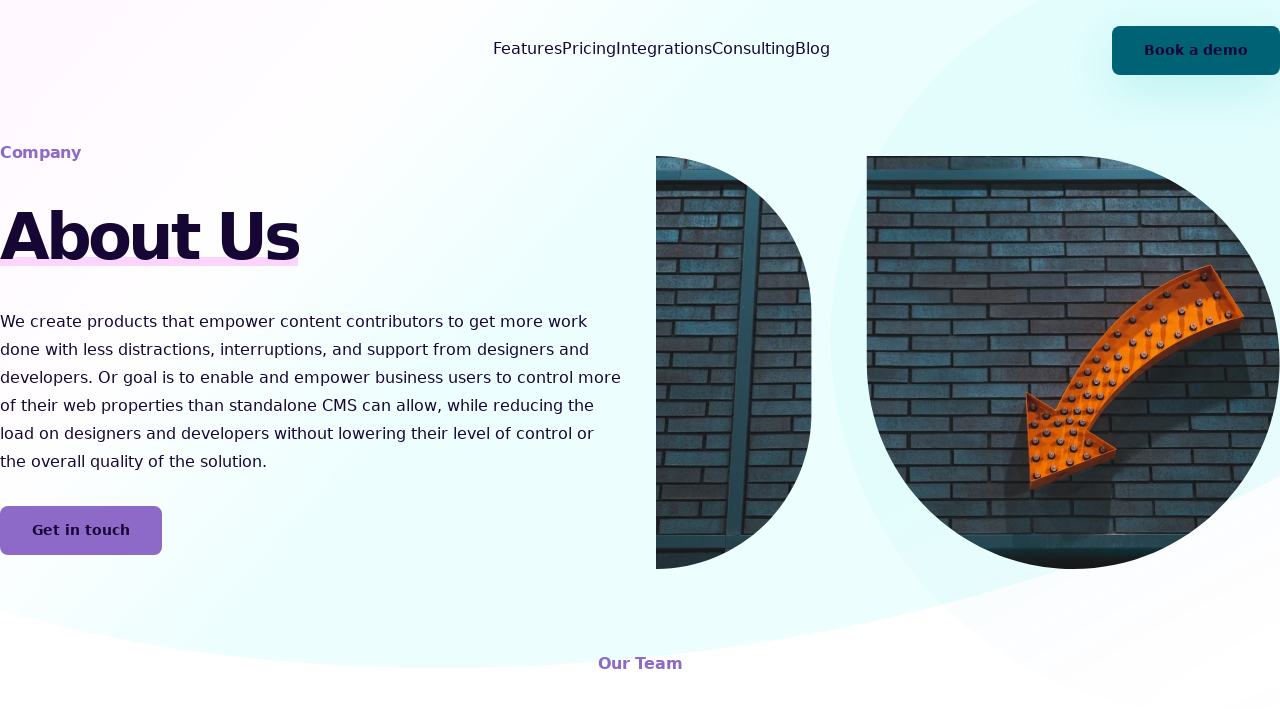

--- FILE ---
content_type: text/html
request_url: https://perfection.dev/company.html
body_size: 3884
content:
<!DOCTYPE html>
<html
  lang="en"
  dir="ltr"
>
  <head>
    <meta charset="UTF-8" />
    <meta
      name="viewport"
      content="width=device-width, initial-scale=1, viewport-fit=cover"
    />
    <link
      rel="stylesheet"
      href="/assets/css/perfection.css"
    />
    <title>Company</title>

    <meta
      name="format-detection"
      content="telephone=no"
    />
    <link
      rel="icon"
      type="image/png"
      href="/assets/favicon/favicon.ico"
      sizes="any"
    />
    <link
      rel="icon"
      type="image/svg+xml"
      href="/assets/favicon/favicon.svg"
    />
    <link
      rel="apple-touch-icon"
      sizes="180x180"
      href="/assets/favicon/"
    />

    <meta
      http-equiv="Content-Security-Policy"
      content="
			base-uri;
			default-src;
			connect-src 'self' *.google-analytics.com *.oribi.io *.cookiebot.com;
			font-src 'self';
			form-action 'self';
			frame-src *.mailchimp.com *.cookiebot.com *.list-manage.com;
			img-src 'self' *.linkedin.com data:;
			manifest-src 'self';
			media-src 'self';
			object-src 'none';
			script-src 'self' 'unsafe-inline' *.googletagmanager.com *.cookiebot.com *.licdn.com;
			style-src 'self' 'unsafe-inline';
		"
    />
    <link
      rel="manifest"
      href="/site.webmanifest"
    />

    <!-- OpenGraph -->
    <meta
      name="og:title"
      content="Perfection.DEV | Our COmpany"
    />
    <meta
      name="description"
      content="Perfection.DEV is a set of nimble helpers delivered in a Cloud-native SaaS offering to ease the life of digital marketeers"
    />
    <meta
      name="og:description"
      content="Perfection.DEV is a set of nimble helpers delivered in a Cloud-native SaaS offering to ease the life of digital marketeers and developers"
    />
    <meta
      name="og:image"
      content="/assets/favicon/favicon.svg"
    />

    <!-- Google Tag Manager -->
    <script>
      (function (w, d, s, l, i) {
        w[l] = w[l] || [];
        w[l].push({ "gtm.start": new Date().getTime(), event: "gtm.js" });
        var f = d.getElementsByTagName(s)[0],
          j = d.createElement(s),
          dl = l != "dataLayer" ? "&l=" + l : "";
        j.async = true;
        j.src = "https://www.googletagmanager.com/gtm.js?id=" + i + dl;
        f.parentNode.insertBefore(j, f);
      })(window, document, "script", "dataLayer", "GTM-WDKHKP6");
    </script>
  </head>
  <body>
    <header>
      <a
        href="/"
        class="logo"
      >
        <perfection-logo role="presentation">
          <logo-inner>
            <logo-circle>
              <logo-leg></logo-leg>
              <logo-petal></logo-petal>
            </logo-circle>
            <logo-text></logo-text>
          </logo-inner>
        </perfection-logo>
      </a>
      <label
        for="menutoggle"
        aria-label="Open mobile navigation"
      >
        <input
          type="checkbox"
          id="menutoggle"
          data-sr
        />
        <svg class="icon"><use href="/assets/images/icons.svg#menu" /></svg>
      </label>
      <menu-panel>
        <label
          for="menutoggle"
          aria-label="Close mobile navigation"
        >
          <perfection-logo
            role="presentation"
            size="md"
          >
            <logo-inner>
              <logo-circle>
                <logo-leg></logo-leg>
                <logo-petal></logo-petal>
              </logo-circle>
              <logo-text></logo-text>
            </logo-inner>
          </perfection-logo>
          <svg class="icon"><use href="/assets/images/icons.svg#close" /></svg>
        </label>
        <nav>
          <a href="/products.html">Features</a>
          <a href="/pricing.html">Pricing</a>
          <a href="/integrations/index.html">Integrations</a>
          <a href="/consulting.html">Consulting</a>
          <a href="/blog.html">Blog</a>
        </nav>
        <nav>
          <a
            href="https://outlook.office365.com/owa/calendar/Perfectionsdemo@perfection.dev/bookings/"
            class="secondary button"
            target="_blank"
            >Book a demo</a
          >
          <!--
<a href="/trial.html" class="tertiary button">Sign up free</a>
-->
        </nav>
      </menu-panel>
    </header>

    <page-wrapper>
      <page-section
        class="head experience"
        width="xl"
      >
        <inner-section template="100">
          <article
            id="for-marketers"
            class="experience-article"
          >
            <div>
              <div class="h4">Company</div>
              <h1 class="h1"><under-line>About Us</under-line></h1>
              <p>
                We create products that empower content contributors to get more work done with less distractions, interruptions, and support from designers and developers. Or goal is to enable and empower business users
                to control more of their web properties than standalone CMS can allow, while reducing the load on designers and developers without lowering their level of control or the overall quality of the solution.
              </p>
              <a
                href="#form"
                class="button"
                >Get in touch</a
              >
            </div>
            <figure>
              <img
                src="assets/images/perfection-company.webp"
                alt="Collboration Experience"
                loading="lazy"
                class="mask mask-leg-petal"
              />
            </figure>
          </article>
        </inner-section>
      </page-section>

      <page-section
        class="lg-pi-2"
        width="xl"
      >
        <inner-section
          template="100"
          width="lg"
          class="ji-cen ta-cen"
        >
          <div class="h4">Our Team</div>
          <h1 class="h1">Meet Our Team</h1>
          <p>
            Perfection.DEV was started by individuals with dozens of combined years of experience at various roles in the content management industry focused on web solutions for large international organizations. Each
            member of our team has experienced first-hand the challenges of scaling businesses globally and empowering teams to react quickly through unending complexity as the scope of technical challenges continues to
            grow and compound.
          </p>
          <p>
            <a href="https://www.linkedin.com/in/larsdyrelund/">Lars Dyrelund</a>, <a href="https://www.linkedin.com/in/stevenhaszsingh/">Steven Singh</a> and
            <a href="https://www.linkedin.com/in/madsstoumann/">Mads Stoumann</a> founded Perfection.DEV in 2022. Steven has a long background in digital consulting and architecture for enterprise clients and Mads is a
            very <a href="https://codepen.io/stoumann">experienced</a> frontend developer. Lars is a highly qualified product manager with long experience in the space of technology leadership.
          </p>
        </inner-section>
      </page-section>

      <page-section
        class="lg-pi-2"
        width="md"
      >
        <inner-section
          template="33:33:33"
          col-gap="2"
          row-gap="2"
        >
          <article class="card">
            <img
              src="assets/images/steven.jpg"
              alt="Steven Singh"
              loading="lazy"
            />
            <h2 class="h3">Steven Singh</h2>
            <span>Co-founder</span>
          </article>
          <article class="card">
            <img
              src="assets/images/mads.jpg"
              alt="Mads Stoumann"
              loading="lazy"
            />
            <h2 class="h3">Mads Stoumann</h2>
            <span>Co-founder</span>
          </article>
          <article class="card">
            <img
              src="assets/images/lars.jpg"
              alt="Lars Dyrelund"
              loading="lazy"
            />
            <h2 class="h3">Lars Dyrelund</h2>
            <span>Co-founder</span>
          </article>
        </inner-section>
      </page-section>

      <page-section
        class="editing experience xs-p-2 lg-pb-3 lg-pi-4"
        width="xl"
        id="form"
      >
        <inner-section template="100">
          <article class="experience-article">
            <div>
              <div class="h4">Get In Touch</div>
              <h2 class="h2"><under-line>Connect</under-line> With Us</h2>
              <p>If you are Interested in learning more, we'd love to hear from you!<br />Please fill in the form and someone will get back to you shortly.</p>
              <p>Alternatively you can reach out to Steven Singh at <a href="/cdn-cgi/l/email-protection#4d3e39283b2823633e24232a250d3d283f2b282e392422236329283b"><span class="__cf_email__" data-cfemail="a2d1d6c7d4c7cc8cd1cbccc5cae2d2c7d0c4c7c1d6cbcdcc8cc6c7d4">[email&#160;protected]</span></a> or give him a call at <a href="tel:+45 26125919">+45 26 12 59 19</a>.</p>
              <p>We can't wait to chat with you!</p>
            </div>
            <iframe
              data-tally-src="https://tally.so/embed/mBXe71?alignLeft=1&hideTitle=1&dynamicHeight=1"
              loading="lazy"
              width="100%"
              height="1"
              frameborder="0"
              marginheight="0"
              marginwidth="0"
              title="Lead generation form"
            ></iframe>
            <script data-cfasync="false" src="/cdn-cgi/scripts/5c5dd728/cloudflare-static/email-decode.min.js"></script><script>
              var d = document,
                w = "https://tally.so/widgets/embed.js",
                v = function () {
                  "undefined" != typeof Tally
                    ? Tally.loadEmbeds()
                    : d.querySelectorAll("iframe[data-tally-src]:not([src])").forEach(function (e) {
                        e.src = e.dataset.tallySrc;
                      });
                };
              if ("undefined" != typeof Tally) v();
              else if (d.querySelector('script[src="' + w + '"]') == null) {
                var s = d.createElement("script");
                (s.src = w), (s.onload = v), (s.onerror = v), d.body.appendChild(s);
              }
            </script>
          </article>
        </inner-section>
      </page-section>
    </page-wrapper>

    <!-- FOOTER -->
    <page-section
      class="footer xs-p-2 lg-pi-4 lg-pbs-4"
      section-gap="2"
    >
      <inner-section
        template="40:20:20:20"
        col-gap="2"
        width="xl"
      >
        <perfection-logo
          role="presentation"
          layout="vertical"
          size="md"
        >
          <logo-inner>
            <logo-circle>
              <logo-leg></logo-leg>
              <logo-petal></logo-petal>
            </logo-circle>
            <logo-text></logo-text>
          </logo-inner>
        </perfection-logo>
        <nav>
          <strong>Products</strong>
          <a href="products.html#editing">Editing</a>
          <a href="products.html#collaboration">Collaboration</a>
          <a href="products.html#optimization">Optimization</a>
          <a href="ai-orchestration.html">AI Orchestation Layer</a>
          <a href="products.html#development">Developer Experience</a>
        </nav>
        <nav>
          <strong>Support</strong>
          <a
            href="https://docs.perfection.dev"
            target="_blank"
            >Documentation</a
          >
          <a
            href="https://github.com/perfectiondotdev/perfection-playground"
            target="_blank"
            >Demo & Examples</a
          >
          <a href="/consulting.html">Consulting Services</a>
        </nav>
        <nav>
          <strong>Company</strong>
          <a href="company.html">About us</a>
          <!--<a href="careers.html">Careers</a>-->
          <a href="blog.html">Blog</a>
          <a
            href="https://perfectionwebsite02.blob.core.windows.net/assets/perfection_press_kit.zip"
            download="perfection-presskit.zip"
            >Press Kit</a
          >
        </nav>
      </inner-section>
      <inner-section
        type="flex"
        class="jc-spb"
        width="xl"
      >
        <nav class="sc-lt-flex sc-cg-1">
          <small>&copy; 2023 Perfection.DEV</small>
          <small><a href="/privacy-policy.html">Privacy Policy</a></small>
          <small><a href="/terms.html">Terms of Service</a></small>
        </nav>
        <nav class="sc-lt-flex sc-cg-1">
          <a href="https://www.linkedin.com/company/perfection-dev">
            <svg class="icon"><use href="/assets/images/icons.svg#linkedin" /></svg>
          </a>
          <a href="https://twitter.com/PerfectionDev">
            <svg class="icon"><use href="/assets/images/icons.svg#twitter" /></svg>
          </a>
        </nav>
      </inner-section>
    </page-section>

    <script
      type="module"
      src="/assets/js/main.js"
    ></script>
  </body>
</html>


--- FILE ---
content_type: text/css
request_url: https://perfection.dev/assets/css/perfection.css
body_size: 4717
content:
@import "section/section.css";
@import "section/utility.align.css";
@import "section/utility.display.css";
@import "section/utility.padding.css";
@import "css-icon.css";
@import "perfection-logo.css";

@font-face {
  font-family: "Inter", sans-serif;
  font-weight: 100 900;
  font-display: swap;
  font-style: normal;
  font-named-instance: "Regular";
  src: url("../fonts/Inter-roman.var.woff2") format("woff2");
}

:root {
  --section-page-gap: 4rem;
  --section-gap: clamp(1.25rem, 0.8036rem + 1.4286vw, 1.875rem);
  --section-col-gap: clamp(1rem, 2vw, 1.125rem);
  --section-padding-unit: clamp(1rem, 2vw, 1.125rem);
  --section-row-gap: clamp(1rem, 0.375rem + 2vw, 1.875rem);

  --section-w-xxs: 240px;
  --section-w-xs: 360px;
  --section-w-sm: 480px;
  --section-w-md: 768px;
  --section-w-lg: 1024px;
  --section-w-xl: 1280px;
  --section-w-xxl: 1920px;

  /* COLORS */
  --c-blue-raspberry: hsl(190, 84%, 51%);
  --c-bosporos: hsl(190, 100%, 23%);
  --c-cold-snow: hsl(300, 100%, 98%);
  --c-early-snow: hsl(37, 86%, 95%);
  --c-ebony-clay: hsl(230, 6%, 21%);
  --c-electric-blue: hsl(181, 100%, 47%);
  --c-electric-green: hsl(160, 100%, 74%);
  --c-electric-pink: hsl(318, 96%, 64%);
  --c-error: #ed0131;
  --c-larimar-green: hsl(160, 41%, 70%);
  --c-lavender: hsl(300, 69%, 72%);
  --c-lightgrey: hsla(260, 79%, 11%, 0.02);
  --c-magic-whale: hsl(259, 79%, 15%);
  --c-orange: hsl(39, 100%, 47%);
  --c-vapor: hsl(189, 100%, 97%);
  --c-violet: hsl(263, 46%, 60%);
  --c-violet-light: hsla(263, 46%, 60%, 0.75);
  --c-text: hsl(259.57deg 79.31% 11.37%);
  --c-text-grey: hsla(222, 48%, 15%, 0.6);
  --c-underline: hsl(296, 100%, 92%);
  --c-white: hsl(0, 0%, 100%);
}

/* TAGS */
* {
  -webkit-font-smoothing: antialiased;
  -moz-osx-font-smoothing: grayscale;
}
body {
  background-image: url("/assets/images/decorations.svg");
  background-position: center top;
  background-repeat: no-repeat;
  color: var(--c-text);
  font-family: "Inter", ui-san-serif, system-ui, -apple-system, BlinkMacSystemFont, "Segoe UI", Roboto, Oxygen, Ubuntu, Cantarell, "Open Sans", "Helvetica Neue", sans-serif;
  line-height: 1.8;
  margin: 0;
  padding-block-start: 1rem;
}
body.content {
  background-image: url("/assets/images/blog.svg");
}
a {
  color: inherit;
}
button,
.button {
  background-color: var(--btn-bg, var(--accent));
  border: 0;
  border-radius: 0.5rem;
  color: var(--btn-c, color-mix(in srgb, var(--btn-bg, var(--accent)), white 95%));
  display: grid;
  font-size: 0.9rem;
  font-weight: 600;
  isolation: isolate;
  line-height: 1.1875;
  padding: 1rem 2rem;
  place-items: center;
  text-decoration: none;
  transition: background-color 0.2s ease-in-out;
  white-space: nowrap;
}
:is(button, .button):hover {
  background-color: color-mix(in srgb, var(--accent), black 15%);
}
button:disabled {
  filter: opacity(0.2);
}
.outline {
  --btn-c: var(--btn-bg);
  background-color: transparent;
  border: 1px solid var(--btn-bg);
}
.outline:hover {
  text-decoration: underline;
}
h1,
h2,
h3 {
  margin: unset;
  text-wrap: balance;
  white-space: unset;
}
img {
  inline-size: 100%;
  max-inline-size: 100%;
}
p {
  margin: unset;
}

/* TYPOGRAPHY */
.h1 {
  font-size: clamp(2.36875rem, 1.7554rem + 3.0667vw, 4rem);
  font-weight: 600;
  line-height: clamp(2.8125rem, 2.0625rem + 3.75vw, 5.0625rem);
  letter-spacing: -0.06em;
}
.h2 {
  font-size: clamp(1.7762500047683716rem, 1.5787rem + 0.9875vw, 2.3687500953674316rem);
  font-weight: 700;
  line-height: clamp(2.125rem, 1.8958rem + 1.1458vw, 2.8125rem);
  letter-spacing: -0.03em;
}
.h3 {
  font-size: 21.329999923706055px;
  font-weight: 600;
  letter-spacing: -0.03em;
  line-height: 1.3;
}
.h4 {
  color: var(--c-violet);
  font-size: 1rem;
  font-weight: 700;
  letter-spacing: -0.02em;
}

/* MISC */
.icon {
  block-size: 2rem;
  inline-size: 2rem;
}
.footer .icon {
  block-size: 1.5rem;
  inline-size: 1.5rem;
}
[data-sr] {
  clip: rect(1px, 1px, 1px, 1px);
  clip-path: inset(50%);
  height: 1px;
  width: 1px;
  margin: -1px;
  overflow: hidden;
  padding: 0;
  position: absolute;
}
.sup {
  color: var(--accent);
  font-weight: 600;
  font-size: 0.25em;
  letter-spacing: normal;
  line-height: 3em;
}

/* COLOR DECORATIONS */
.optimization {
  --accent: var(--c-lavender);
  --section-bg: var(--c-cold-snow);
}
.collaboration {
  --accent: var(--c-orange);
  --section-bg: var(--c-early-snow);
}
.developer {
  --accent: var(--c-larimar-green);
  --btn-c: hsla(160, 41%, 5%, 1);
  --section-bg: var(--c-ebony-clay);
  --section-c: hsla(230, 6%, 95%, 1);
}
.editing {
  --accent: var(--c-blue-raspberry);
  --section-bg: var(--c-vapor);
}
.footer {
  --section-bg: var(--c-lightgrey);
}
.head {
  --accent: var(--c-violet);
  --section-bg: transparent;
}
.opaque {
  --accent: hsla(0, 0%, 100%, 0.2);
  --btn-c: black;
}
.secondary {
  --accent: var(--c-bosporos);
}
.tertiary {
  border: 2px solid #8e6bc8;
  color: #8e6bc8;
  --accent: none;
  box-shadow: none !important;
}
.secondary:hover,
.tertiary:hover {
  filter: brightness(1.3);
}
/* HEADER/MENU */
header {
  --_h: 50px;
  align-items: center;
  display: flex;
  gap: 2ch;
  inline-size: 100%;
  justify-content: space-between;
  margin-block-end: var(--section-page-gap);
  margin-inline: auto;
  max-inline-size: var(--section-w-xl);
}
header:has(input:checked) menu-panel {
  translate: 0;
}
header label {
  block-size: var(--_h);
}
header > label:first-of-type {
  display: grid;
  place-content: center;
}
header menu-panel label {
  display: flex;
  justify-content: space-between;
}
header label logo-text {
  background-color: #fff;
}
header .logo {
  flex: 0 0 210px;
}
menu-panel {
  background: var(--c-magic-whale);
  color: var(--c-white);
  display: flex;
  flex-direction: column;
  gap: 4ch;
  inset: 0;
  padding: 2ch;
  position: fixed;
  transition: translate 0.2s ease-in-out;
  translate: -100vw 0;
  z-index: 1;
}
menu-panel a {
  display: block;
  font-size: 21px;
  text-decoration: none;
}
menu-panel a:not(.button)::after {
  border-bottom: 3px solid var(--c-underline);
  content: "";
  display: block;
  transition: width 0.2s ease-in-out;
  width: 0px;
}
menu-panel a.active::after {
  width: 100%;
}
menu-panel nav {
  display: flex;
  flex-direction: column;
}
menu-panel nav:first-of-type {
  gap: clamp(1rem, -7rem + 12.5vw, 4rem);
}
menu-panel nav:last-of-type {
  gap: 1rem;
}

@media (min-width: 1024px) {
  html {
    height: 100dvh;
  }
  html,
  body {
    display: grid;
  }
  body {
    grid-template-rows: min-content 1fr min-content;
    padding-block-start: 26px;
  }
  header > label:first-of-type,
  header menu-panel label {
    display: none;
  }
  menu-panel {
    display: contents;
    color: inherit;
  }
  menu-panel a {
    font-size: initial;
  }
  menu-panel a:hover::after {
    width: 100%;
  }
  menu-panel nav {
    flex-direction: row;
  }
}
header .button {
  box-shadow: 0px 15px 50px rgba(30, 193, 193, 0.2);
}

/* LOGO */
.logo {
  container-type: inline-size;
}
.logo logo-inner {
  gap: 8px;
}
.logo-footer {
  place-self: start;
}

/* EXPERIENCE */
.experience {
  border-radius: 24px;
}
.experience-article {
  display: grid;
  grid-template-columns: 1fr;
  row-gap: var(--section-row-gap);
}
.experience-article > div {
  align-content: start;
  display: grid;
  justify-items: center;
  grid-row-gap: var(--section-row-gap);
  text-align: start;
}
.experience-article > div > .buttons-list {
  display: flex;
  column-gap: 1rem;
}
@media (max-width: 1280px) {
  header,
  page-wrapper {
    padding-inline: 1rem;
  }
  .footer {
    text-align: center;
  }
  .footer inner-section {
    justify-items: center;
  }
}
@media (min-width: 1024px) {
  .experience-article {
    grid-template-columns: 1fr 1fr;
    column-gap: 2rem;
  }
  .experience article > div {
    justify-items: start;
  }
}
.experience-header {
  align-items: center;
  color: var(--accent);
  display: flex;
}
.experience :is(h1, h2, h3) svg {
  background: var(--accent);
  border-radius: 8px;
  color: white;
  height: 1.66em;
  margin-right: 0.5em;
  padding: 5px;
  width: 1.66em;
}
.experience figure {
  display: grid;
  margin: unset;
  place-content: center;
}

/* EXPERIENCE TABS */
.experience [template*="tabs-"] a {
  border-bottom: var(--_bdw, 3px) solid transparent;
  font-weight: bold;
  letter-spacing: -0.02rem;
  padding-block-end: 0.15em;
  text-decoration: none;
  white-space: nowrap;
}
.experience [template*="tabs-"] a:has(small) {
  --_bdw: 2px;
  color: var(--c-violet-light);
  font-weight: 600;
  padding-block-end: 0;
}
.experience [template*="tabs-"] a:has(small).active {
  color: var(--c-violet);
}
.experience [template*="tabs-"] a.active {
  border-color: var(--accent);
}
.experience [template*="tabs-"] a:not(.active):hover {
  border-color: color-mix(in srgb, var(--accent), white 70%);
}

.shadow {
  --_shadow: color-mix(in srgb, var(--accent), white 70%);
  filter: drop-shadow(-15px 2px 15px var(--_shadow));
  padding-block-end: 30px;
}

/* MASKS */
.mask {
  mask: var(--_url) center no-repeat;
  -webkit-mask: var(--_url) center no-repeat;
}
.mask-leg {
  --_url: url("../images/mask-leg.svg");
}
.mask-leg-petal {
  --_url: url("../images/mask-leg-petal.svg");
}
.mask-petal {
  --_url: url("../images/mask-petal.svg");
}
.mask-text {
  --_url: url("../images/mask-text.svg");
}

/* FAQ */
.faq {
  background: var(--c-white);
  box-shadow: 0px 15px 70px rgba(0, 0, 0, 0.07);
  border-radius: 33px;
  padding: calc(2 * var(--section-padding-unit));
  text-align: start;
}
.faq summary {
  display: flex;
  justify-content: space-between;
  list-style: none;
}
.faq summary::-webkit-details-marker {
  display: none;
}

.faq summary + div {
  padding-top: var(--section-padding-unit);
}

/* FOOTER */
.footer nav {
  line-height: 2.25;
}
.footer nav a {
  display: block;
  text-decoration: none;
}
.footer nav a:hover {
  text-decoration: underline;
}

/* CONSULTING */
.consulting img {
  inline-size: 25%;
  max-inline-size: 25%;
}

.consulting h3 {
  color: var(--c-violet);
}

/* PRICING */
.pricing {
  --btn-bg: var(--c-bosporos);
  background: var(--c-white);
  border-radius: 14px;
  box-shadow: 0px 25px 100px -50px rgba(0, 0, 0, 0.15);
  display: grid;
  gap: 1em;
  padding: 1.875rem;
}
.pricing-selected {
  --btn-bg: var(--c-white);
  --pill-bg: var(--c-white);
  --pill-c: var(--c-bosporos);
  background: radial-gradient(178.99% 84.52% at 65.92% 84.52%, #005f73 0%, #0c8098 100%);
  color: color-mix(in srgb, var(--c-bosporos), white 90%);
}
.pricing .button {
  place-self: center;
}
.pricing svg {
  block-size: 1.5em;
}
.pricing .disabled {
  opacity: 0.2;
}
.pricing li:not(.disabled)::marker {
  content: "✓ ";
}
.pricing li.disabled::marker {
  content: "✕ ";
}

/* PILL */
.pill {
  background-color: var(--pill-bg, var(--c-bosporos));
  color: var(--pill-c, var(--c-white));
  border-radius: 100px;
  display: grid;
  inline-size: min-content;
  padding: 3px 16px;
  place-content: center;
  place-self: start;
}

/* CARD */
.card {
  display: grid;
  grid-template-columns: 1fr !important; /* TODO: FIX FIX FIX */
  gap: 1ch;
  position: relative;
}
.card a {
  inset: 0;
  position: absolute;
  overflow: hidden;
  text-indent: 200%;
  white-space: nowrap;
  visibility: visible;
}
.card img {
  border-radius: 12px;
}

/* IFRAME */
iframe {
  border: 0;
  height: 820px;
  width: 100%;
}

/* TOOLS */
.tools {
  color: var(--c-text-grey);
}
.tools img {
  opacity: 0.3;
}

/* COMPONENTS */
gradient-text {
  background: linear-gradient(var(--angle, 91.11deg), var(--from, #8e6bc8) 27.84%, var(--to, #00e9ee) 75%);
  background-clip: text;
  -webkit-background-clip: text;
  box-decoration-break: clone;
  -webkit-box-decoration-break: clone;
  color: transparent;
  padding-inline-end: 1px;
}

under-line {
  background-image: linear-gradient(90deg, var(--from, hsl(296, 100%, 92%)), var(--to, var(--from, #fcd4ff)));
  background-position: left 87.5%;
  background-repeat: no-repeat;
  background-size: 100% var(--size, 12.5%);
}

/* TEXT ANIMATION */
:where(.ui-word-replace) {
  --_speed: 3s;
  display: flex;
  flex-wrap: wrap;
  column-gap: 0.5ch;
  & div {
    clip-path: inset(2px 0 0 0);
    height: calc(1lh + 2px);
    overflow: hidden;
  }
  & ul {
    all: unset;
    display: grid;
    & li {
      list-style: none;
    }
  }
  &.--spin li {
    animation: spin-word calc(var(--_speed, 2s) * var(--_length, 1)) calc(var(--_speed, 2s) * var(--_index, 0)) cubic-bezier(0.075, 0.82, 0.165, 1) infinite;
    grid-area: 1 / -1;
    text-align: var(--_ta, start);
    translate: 0 1lh;
  }
  &.--step li {
    animation: step-word calc(var(--_speed, 2s) * var(--_length, 1)) steps(var(--_length, 1), jump-none) infinite;
  }
}
@keyframes spin-word {
  12.5% {
    opacity: 1;
    translate: 0;
  }
  25% {
    opacity: 0;
    translate: 0 -1lh;
  }
  100% {
    opacity: 0;
  }
}
@keyframes step-word {
  to {
    translate: 0 calc((-1lh * var(--_length)) + 1lh);
  }
}

/* PROVIDER */
.provider {
  clip-path: inset(0 0 0 0 round 10px);
  max-width: 600px;
  width: 100%;
}
.provider-card {
  display: grid;
  gap: 1ch;
  position: relative;
  & a {
    inset: 0;
    position: absolute;
    overflow: hidden;
    text-indent: 200%;
    white-space: nowrap;
    visibility: visible;
  }
  &:hover .provider-card-logo {
    filter: brightness(1.5);
  }
}
.provider-card-logo {
  align-content: center;
  aspect-ratio: 1.4/1;
  border-radius: 14px;
  background-color: #140533;
  color: #fff;
  display: grid;
  margin: 0;
  transition: filter 0.2s ease-in-out;
  width: 100%;
  & img {
    filter: grayscale(1) invert(1);
    padding-inline: 2em;
  }
}

/* DARK PAGE */
.dark-page {
  background-color: #140533;
  background-image: url("data:image/svg+xml,%3Csvg width='1440' height='950' viewBox='0 0 1440 950' fill='none' xmlns='http://www.w3.org/2000/svg'%3E%3Cg opacity='0.6'%3E%3Cg style='mix-blend-mode:hard-light' opacity='0.5'%3E%3Cellipse cx='671.732' cy='281.915' rx='482.5' ry='995.5' transform='rotate(84 671.732 281.915)' fill='url(%23paint0_linear_2_1594)' fill-opacity='0.35'/%3E%3C/g%3E%3Ccircle cx='1295.81' cy='437.057' r='375.5' transform='rotate(-150 1295.81 437.057)' fill='url(%23paint1_radial_2_1594)' fill-opacity='0.1'/%3E%3C/g%3E%3Cdefs%3E%3ClinearGradient id='paint0_linear_2_1594' x1='535.704' y1='844.277' x2='1386' y2='178.532' gradientUnits='userSpaceOnUse'%3E%3Cstop stop-color='%23FE9F8B'/%3E%3Cstop offset='1' stop-color='%230DBBBF'/%3E%3C/linearGradient%3E%3CradialGradient id='paint1_radial_2_1594' cx='0' cy='0' r='1' gradientUnits='userSpaceOnUse' gradientTransform='translate(1067.31 188.557) rotate(46.0809) scale(281.125 1963.57)'%3E%3Cstop stop-color='%238E6BC8' stop-opacity='0'/%3E%3Cstop offset='1' stop-color='%233AA9A4'/%3E%3C/radialGradient%3E%3C/defs%3E%3C/svg%3E");
  background-repeat: no-repeat;
  background-size: 100vw auto;
  color: #fff;
  & logo-text {
    background-color: #fff;
  }
  & under-line {
    --from: hsl(296, 90%, 72%);
  }
  & page-section:not(:first-of-type):not(:last-of-type) .experience-article {
    color: var(--c-text);
  }
  & .secondary.button {
    background: #8e6bc8;
  }
}

/* FORM */
.trial fieldset {
  --accent: var(--c-violet);
  border: 0;
  border-radius: 4px;
  display: grid;
  gap: 3ch;
  padding: 4ch;
  text-align: start;
  &.submitting {
    filter: grayscale(1) opacity(0.5);
    pointer-events: none;
  }
  & .error {
    color: var(--c-error);
  }
}
label {
  display: grid;
  color: #6f7482;
  max-inline-size: 460px;
  &:has([type="checkbox"]) {
    font-size: smaller;
    gap: 2ch;
    grid-template-columns: min-content 1fr;
    line-height: 1.3;
  }
}
:is(input:not([type="checkbox"]), select) {
  background: #f8fafc;
  border-radius: 4px;
  border: 1px solid transparent;
  font-size: inherit;
  padding: 12px;
  & + small {
    color: var(--c-error);
    display: none;
  }
  &:user-invalid {
    border-color: var(--c-error);
    & + small {
      display: block;
    }
  }
}


--- FILE ---
content_type: text/css
request_url: https://perfection.dev/assets/css/section/section.css
body_size: 1169
content:
/**
 * Section: Main Stylesheet
 * @version 1.2.00
 * @summary 04-25-2023
 * @author Mads Stoumann
 * @description Grid-based `<page-section>` and  `<inner-section>`, added to `<page-wrapper>` with row-gap between.
*/

@import 'section.gap.css';
@import 'section.options.css';
@import 'section.templates.css';
@import 'section.width.css';

/* @import 'section.animations.css'; */
/* @import 'section.shapes.css'; */

/* Reset */
*, ::before, ::after { box-sizing: border-box; }
:where(html):dir(ltr) { --section-dir: left; }
:where(html):dir(rtl) { --section-dir: right; }

inner-section,
page-section,
slider-wrapper,
.sc-inner,
.sc-page {
	inline-size: 100%;
	margin-inline: auto;
	max-inline-size: var(--_mis, calc(100vw - var(--_pi, 0px)));
	position: relative;
}
page-section,
.sc-page {
	background: var(--section-bg, none);
	border-radius: var(--section-bdrs, 0);
	color: var(--section-c, currentColor);
	row-gap: calc(var(--_sg, 1) * var(--section-gap));
}
page-wrapper,
.sc-main {
	align-self: start;
	display: grid;
	grid-auto-flow: dense;
	margin-block-end: calc(var(--_pg, 1) * var(--section-page-gap));
	row-gap: calc(var(--_pg, 1) * var(--section-page-gap));
	overflow-x: hidden;
}
:is(inner-section, .sc-inner):is([section-gap],[class*="sc-sg-"]) {
	margin-block-end: calc(var(--_sg, 1) * var(--section-gap));
}

/* TYPES */
[type="column"],
.sc-lt-column {
	column-count: var(--_c, 1);
	column-gap: calc(var(--_cg, 1) * var(--section-col-gap));
}
[type="flex"],
[type="slider"],
.sc-lt-flex,
.sc-lt-slider {
	display: flex;
	gap: calc(var(--_cg, 1) * var(--section-col-gap));
}
:is([type="slider"], .sc-lt-slider) >* {
	scroll-snap-align: start;
}
/* FIX */
[type="slider"]:not([template*="tabs-"]) >* {
	--_w:  var(--_c, 1);
	flex: 0 0 calc((100% / var(--_w)) - (((var(--_w) - 1) / var(--_w)) * var(--section-col-gap)));
}
page-section,
[template]:not([type]),
[type="grid"],
.sc-lt-grid {
	column-gap: calc(var(--_cg, 1) * var(--section-col-gap));
	display: grid;
}
[template]:not([type]),
[type="grid"],
.sc-lt-grid {
	row-gap: calc(var(--_rg, 1) * var(--section-row-gap));
}
[template]:not([type]),
[type="grid"],
.sc-lt-grid { grid-template-columns: var(--_gtc, repeat(var(--_c, auto-fit), minmax(var(--section-min-inline-size, 2rem), 1fr))); }

:is([template]:not([type]),
[type="grid"],
.sc-lt-grid) >* {
	grid-column-start: var(--_cs, auto);
	grid-column-end: var(--_ce, auto);
	grid-row-start: var(--_rs, auto);
	grid-row-end: var(--_re, auto);
}

/* === Slider === */
[type="slider"], .sc-lt-slider {
	--section-scroll-thumb-c: color-mix(in srgb, var(--section-bg, hsl(0, 0%, 70%)) 80%, black);
	--section-scroll-track-c: color-mix(in srgb, var(--section-bg, hsl(0, 0%, 90%)) 50%, white);
	overflow-y: hidden;
	padding-block-end: var(--section-scroll-gap); 
	scrollbar-color: var(--section-scroll-thumb-c) var(--section-scroll-track-c);
	scrollbar-gutter: var(--section-scroll-gutter, auto); /* stable both-edges */
	scrollbar-width: thin;
	scroll-behavior: auto;
	scroll-snap-type: x mandatory;
}
[type="slider"]::-webkit-scrollbar {
	height: var(--section-scroll-w);
	width: var(--section-scroll-w);
}
[type="slider"]::-webkit-scrollbar-thumb {
	background: var(--section-scroll-thumb-c);
	border-radius: var(--section-scroll-thumb-bdrs);
}
[type="slider"]::-webkit-scrollbar-thumb:window-inactive { background: var(--section-scroll-thumb-c); }
[type="slider"]::-webkit-scrollbar-button { background: var(--section-bg, inherit); }

[type="slider"]::-webkit-scrollbar-track {
	background: var(--section-scroll-track-c, inherit);
  border-radius: var(--section-scroll-track-bdrs);
}
/* :focus-visible */
:is([type="slider"], .sc-lt-slider):focus-visible {
	outline-color: var(--section-focus-olc);
	outline-offset: var(--section-focus-olo);
	outline-style: var(--section-focus-ols);
	outline-width: var(--section-focus-ow);
}

/* Handle slides with NO column-gap */
:is([type="slider"], .sc-lt-slider)[col-gap="0"] >* { flex: 0 0 calc((100% / var(--_c, 1))); }

/* === MODIFIERS == */
@media (max-width: 767px) {
	[options~="scroll-margin"] { --_cg: 1; }
	[options~="scroll-margin"] >*:nth-child(1) { margin-inline-start: calc(1 * var(--section-padding-unit)); }
	[options~="scroll-margin"] >* {
		flex: 0 0 calc((100% / var(--_c, 1)) - (2 * var(--section-padding-unit)));
		scroll-margin-inline-start: calc(1 * var(--section-padding-unit));
	}
}

[options~="no-scrollbar"] {
	--section-scroll-gap: 0px;
	--section-scroll-thumb-c: transparent;
	--section-scroll-track-c: transparent;
	--section-scroll-w: 0px;
}

/* Scroll-hint: next slide */
[options~="scroll-hint-next"] >* { --_w: calc((0.15 * var(--_c, 1)) + var(--_c, 1)); }
[options~="scroll-hint-next"][options~="scroll-hint-prev"] >* { scroll-snap-align: center; }

--- FILE ---
content_type: text/css
request_url: https://perfection.dev/assets/css/section/utility.align.css
body_size: 247
content:
/**
 * Section Utility: Align and Justify
 * @version 1.0.20
 * @summary 04-24-2023
 * @author Mads Stoumann
 * @description Modifier-classes for handling `align-content`, `justify-content` and `text-align`
*/

[class*="ac-"] { align-content: var(--_ac, normal); }
.ac-bal { --_ac: baseline; }
.ac-fib { --_ac: first baseline; }
.ac-lab { --_ac: last baseline; }
.ac-cen { --_ac: center; }
.ac-end { --_ac: end; }
.ac-fle { --_ac: flex-end; }
.ac-fls { --_ac: flex-start; }
.ac-spa { --_ac: space-around; }
.ac-spb { --_ac: space-between; }
.ac-spe { --_ac: space-evenly; }
.ac-sta { --_ac: start; }
.ac-str { --_ac: stretch; }

[class*="jc-"] { justify-content: var(--_jc, normal); }
.jc-cen { --_jc: center; }
.jc-end { --_jc: end; }
.jc-fle { --_jc: flex-end; }
.jc-fls { --_jc: flex-start; }
.jc-lft { --_jc: left; }
.jc-rgt { --_jc: right; }
.jc-spa { --_jc: space-around; }
.jc-spb { --_jc: space-between; }
.jc-spe { --_jc: space-evenly; }
.jc-sta { --_jc: start; }
.jc-str { --_jc: stretch; }

[class*="ji-"] { justify-items: var(--_ji, normal); }
.ji-cen { --_ji: center; }
.ji-end { --_ji: end; }
.ji-fle { --_ji: flex-end; }
.ji-fls { --_ji: flex-start; }
.ji-lft { --_ji: left; }
.ji-rgt { --_ji: right; }
.ji-spa { --_ji: space-around; }
.ji-spb { --_ji: space-between; }
.ji-spe { --_ji: space-evenly; }
.ji-sta { --_ji: start; }
.ji-str { --_ji: stretch; }

[class*="js-"] { justify-self: var(--_js, normal); }
.js-cen { --_js: center; }
.js-end { --_js: end; }
.js-fle { --_js: flex-end; }
.js-fls { --_js: flex-start; }
.js-lft { --_js: left; }
.js-rgt { --_js: right; }
.js-spa { --_js: space-around; }
.js-spb { --_js: space-between; }
.js-spe { --_js: space-evenly; }
.js-sta { --_js: start; }

[class*="ta-"] { text-align: var(--_ta, inherit); }
.ta-cen { --_ta: center; }
.ta-end { --_ta: end; }
.ta-jus { --_ta: justify; hyphens: auto; }
.ta-jua { --_ta: justify-all; hyphens: auto; }
.ta-lft { --_ta: left; }
.ta-map { --_ta: match-parent; }
.ta-rgt { --_ta: right; }
.ta-sta { --_ta: start; }

--- FILE ---
content_type: text/css
request_url: https://perfection.dev/assets/css/section/utility.display.css
body_size: -82
content:
/**
 * Section Utility: Display
 * @version 1.0.09
 * @summary 04-24-2023
 * @author Mads Stoumann
 * @description Modifier-classes for handling `align-content`, `justify-content` and `text-align`
*/

.d-blk { display: block; }
.d-flx { display: flex; }
.d-grd { display: grid; }
.d-inb { display: inline-block; }
.d-inf { display: inline-flex; }
.d-inl { display: inline; }
.d-lsi { display: list-item; }
.d-non { display: none; }
.d-tbl { display: table; }
.d-tbr { display: table-row; }
.d-cnt { display: contents; }
.d-flw { display: flow-root; }
.d-ilg { display: inline-grid; }

--- FILE ---
content_type: text/css
request_url: https://perfection.dev/assets/css/section/utility.padding.css
body_size: 42
content:
/**
 * Layout: Padding
 * @version 1.0.02
 * @summary 06-21-2022
 * @author Mads Stoumann
 * @description Fine-control padding with multiplication factor for each side. Can be added to any element.
*/
@import 'utility.padding.xs.css'; /* Default */
@import 'utility.padding.sm.css';
@import 'utility.padding.md.css';
@import 'utility.padding.lg.css';
@import 'utility.padding.xl.css';

[class*="-p-"],
[class*="-pb-"], 
[class*="-pi-"],
[class*="-pbs-"],
[class*="-pbe-"],
[class*="-pis-"],
[class*="-pie-"] {
  padding-block-start: calc(var(--_pbs, 0) * var(--section-padding-unit));
  padding-block-end: calc(var(--_pbe, 0) * var(--section-padding-unit));
  padding-inline-start: calc(var(--_pis, 0) * var(--section-padding-unit));
  padding-inline-end: calc(var(--_pie, 0) * var(--section-padding-unit));
}
page-wrapper >*:is([class*="-p-"], [class*="-pi-"], [class*="-pis-"], [class*="-pie-"], .ly-safe) {
  padding-inline-start: calc((var(--_pis, 0) * var(--section-padding-unit)) + env(safe-area-inset-left)); 
  padding-inline-end: calc((var(--_pie, 0) * var(--section-padding-unit)) + env(safe-area-inset-right)); 
}

--- FILE ---
content_type: text/css
request_url: https://perfection.dev/assets/css/css-icon.css
body_size: 779
content:
css-icon {
  --cssico-hover-bgc: transparent;
  --cssico-hover-c: currentColor;
  --cssico-animdur: 0.3s;
  --cssico-animtf: ease-in;
  --cssico-bdw: 2px;
  --cssico-bs: 1rem; /* block-size is OUTER wrapper width */
  --cssico-c: currentcolor;
  --cssico-is: 1rem; /* inner-size is for INNER icon width (*2) */
  position: relative;
  display: inline-flex;

  align-items: center;
  justify-content: center;
  box-sizing: content-box;
  border-radius: var(--cssico-bdrs, 50%);
  background-color: var(--cssico-bgc, transparent);
  transition: var(--cssico-trsp, background-color) var(--cssico-animdur)
    var(--cssico-animtf);
  block-size: var(--cssico-bs);
  inline-size: var(--cssico-bs);
}
css-icon:after,
css-icon:before {
  position: var(--_pos, relative);
  display: inline-block;
  box-sizing: border-box;
  border-color: var(--_bdc, transparent);
  border-style: solid;
  border-width: var(--_bdw, 0);
  border-radius: 0;
  background-color: var(--_bgc, transparent);
  transform: var(--_trf, none);
  transform-origin: var(--_trfo, 50% 50%);
  transition: all var(--cssico-animdur) var(--cssico-animtf);
  content: '';
  clip-path: var(--_clp, none);
  block-size: var(--_bs, var(--cssico-is));
  inline-size: var(--_is, var(--cssico-is));
}
css-icon:before {
  content: var(--_cnt);
}

/* CHEVRONS / TRIANGLES */
[icon*='chv-']:after,
[icon*='check']:after {
  --_bdc: var(--cssico-c);
  --_bdw: 0 var(--cssico-bdw) var(--cssico-bdw) 0;
  --_tra: calc(0px - (var(--cssico-is) / 6));
  --_trf: rotate(45deg) translate(var(--_tra), var(--_tra));
}

[icon*='tri-']:after {
  --_bgc: var(--cssico-c);
  --_clp: polygon(10% 20%, 50% 90%, 90% 20%);
}
[icon*='-left'] {
  transform: rotate(90deg);
}
[icon*='-right'] {
  transform: rotate(-90deg);
}
[icon*='-up'] {
  transform: rotate(180deg);
}

/* LINES: MINUS, PLUS, EQUALS */
[icon*='equals']:after,
[icon*='equals']:before,
[icon*='cross']:after,
[icon*='cross']:before,
[icon*='minus']:after,
[icon*='plus']:after,
[icon*='plus']:before {
  /* `inline-size` need to be the diagonal of the down-arrow side-length (width): sqrt(2) * width. */
  --_bgc: var(--cssico-c);
  --_bs: var(--cssico-bdw);
  --_cnt: '';
  --_is: calc(var(--cssico-is) * 1.4142135623730950488016887242097);
  --_pos: absolute;
}
[icon*='cross']:after {
  --_trf: rotate(45deg);
}
[icon*='cross']:before {
  --_trf: rotate(135deg);
}
[icon*='cross-turn']:after {
  --_trf: rotate(0deg);
}
[icon*='cross-turn']:before,
[icon*='plus']:before {
  --_trf: rotate(90deg);
}
[icon*='equals'] {
  --dist: calc(var(--cssico-is) / 4);
}
[icon*='equals']:after {
  --_trf: translateY(var(--dist));
}
[icon*='equals']:before {
  --_trf: translateY(calc(0px - var(--dist)));
}

[icon*='check']:after {
  --_bs: calc(var(--cssico-is) * 1.15);
  --_is: calc(var(--cssico-is) / 1.65);
}

/* MODIFIERS */
[icon*='outline'] {
  box-sizing: border-box;
  border: var(--cssico-bdw) solid var(--cssico-c);
}
[icon*='fill'] {
  --cssico-bgc: var(--color-gray-2);
  --c: var(--color-gray-9);
}
[icon*='square'] {
  --cssico-bdrs: 5px;
}

/* STATES: details[open] */
[open] > summary > [icon*='chv-down']:after {
  --_tra: calc(var(--cssico-is) / 6);
  --_trf: rotate(45deg) translate(var(--_tra), var(--_tra)) scale(-1);
}
[open] > summary > [icon*='chv-right']:after {
  --_trf: rotate(135deg) translate(var(--_tra), var(--_tra));
}
[open] > summary > [icon*='cross-turn']:after {
  --_trf: rotate(45deg);
}
[open] > summary > [icon*='cross-turn']:before {
  --_trf: rotate(135deg);
}
[open] > summary > [icon*='equals']:after {
  --_trf: rotate(-45deg);
}
[open] > summary > [icon*='equals']:before {
  --_trf: rotate(45deg);
}
[open] > summary > [icon*='plus']:after {
  --_trf: rotate(180deg);
}
[open] > summary > [icon*='plus']:before {
  --_trf: rotate(-0deg);
}
[open] > summary > [icon*='tri-down']:after {
  --_trf: scale(-1);
}
[open] > summary > [icon*='tri-right']:after {
  --_trf: rotate(90deg);
}


--- FILE ---
content_type: text/css
request_url: https://perfection.dev/assets/css/perfection-logo.css
body_size: 1466
content:
:root {
	--leg:  url("data:image/svg+xml,%3Csvg xmlns='http://www.w3.org/2000/svg' viewBox='0 0 131 348'%3E%3Cpath d='M0 0c72.35 0 131 58.65 131 131v86c0 72.349-58.65 131-131 131V0Z'/%3E%3C/svg%3E");
	--petal: url("data:image/svg+xml,%3Csvg xmlns='http://www.w3.org/2000/svg' viewBox='0 0 348 348'%3E%3Cpath d='M174 348C77.903 348 0 270.098 0 174V0h174c96.098 0 174 77.903 174 174 0 96.098-77.902 174-174 174Z'/%3E%3C/svg%3E");
	--text: url("data:image/svg+xml,%3Csvg xmlns='http://www.w3.org/2000/svg' viewBox='0 0 146 33'%3E%3Cpath d='M20.151 17.24c0-5.455 3.897-9.273 9.04-9.273 4.676 0 8.962 3.195 8.494 10.13H24.048c.312 2.806 2.416 4.754 5.455 4.754 2.182 0 4.13-1.013 5.377-2.961l2.727 2.182c-1.714 2.493-4.52 4.364-8.26 4.364-5.455 0-9.196-3.897-9.196-9.196Zm13.638-2.104c-.468-2.493-2.26-3.74-4.598-3.74-2.494 0-4.364 1.558-4.987 3.74h9.585ZM46.1 8.279h2.183v3.74h-1.715c-1.48 0-2.104.623-2.104 2.182v11.845h-4.13V14.28c-.078-4.13 1.948-6 5.767-6Zm4.521 0V5.785c0-3.507 2.104-5.689 5.767-5.689h1.247v3.897h-.624c-1.558 0-2.26.7-2.26 2.26v2.026h2.338v3.74h-2.338v14.027h-4.13V8.28Zm8.26 8.961c0-5.455 3.897-9.273 9.04-9.273 4.676 0 8.962 3.195 8.494 10.13H62.778c.311 2.806 2.416 4.754 5.455 4.754 2.182 0 4.13-1.013 5.377-2.961l2.727 2.182c-1.714 2.493-4.52 4.364-8.26 4.364-5.455 0-9.196-3.897-9.196-9.196Zm13.638-2.104c-.468-2.493-2.26-3.74-4.598-3.74-2.494 0-4.364 1.558-4.987 3.74h9.585Zm6.311 2.027c0-5.377 3.897-9.118 9.274-9.118.78 0 1.792.078 2.805.234v3.818c-.935-.156-1.714-.234-2.338-.234-3.506 0-5.532 2.182-5.532 5.3 0 3.117 2.104 5.299 5.532 5.299.624 0 1.403-.078 2.338-.156v3.818a19.388 19.388 0 0 1-2.805.234c-5.377-.078-9.273-3.74-9.273-9.195Zm15.119-8.884V2.902l4.13-.702v6.156h2.182v3.741h-2.182v14.027h-4.13V8.279Zm8.728 0h4.13v17.767h-4.13V8.28Zm4.149-4.065a2.05 2.05 0 1 1-4.1 0 2.05 2.05 0 0 1 4.1 0Zm2.552 12.948c0-5.377 4.131-9.273 9.274-9.273 5.221 0 9.273 3.896 9.273 9.273s-4.13 9.352-9.273 9.352-9.274-3.897-9.274-9.352Zm9.352 5.455c2.883 0 5.143-2.182 5.143-5.377s-2.182-5.377-5.143-5.377c-2.962 0-5.143 2.182-5.143 5.377 0 3.117 2.181 5.377 5.143 5.377Zm19.014-14.728c4.598 0 7.403 2.883 7.403 7.559v10.598h-4.208V15.604c0-2.494-1.169-3.819-3.195-3.819-2.104 0-3.195 1.325-3.195 3.819v10.442h-4.13V15.448c-.078-4.676 2.728-7.56 7.325-7.56Zm-124.84.779a9.977 9.977 0 0 0-3.74-.701c-4.13 0-7.56 2.494-8.806 6.234-.078.156-.078.39-.156.545v18.158h4.13v-4.286c0-1.403 0-2.806-.078-4.13 1.247 1.324 3.273 2.104 5.377 2.104 4.831 0 8.806-3.819 8.806-9.196 0-4.286-2.338-7.481-5.533-8.728Zm-3.74 13.95c-2.572 0-4.52-1.715-4.988-4.209-.078-.39-.078-.701-.078-1.09 0-.858.156-1.56.39-2.26.467-1.17 1.247-2.027 2.26-2.572.7-.39 1.558-.546 2.415-.546 2.962 0 5.144 2.182 5.144 5.377 0 .623-.078 1.169-.234 1.637-.702 2.182-2.572 3.662-4.91 3.662Z'/%3E%3C/svg%3E");
}
@property --leg-angle {
	initial-value: 180deg;
	inherits: false;
	syntax: '<angle>'
}
@property --petal-angle {
	initial-value: 90deg;
	inherits: false;
	syntax: '<angle>'
}

perfection-logo {
	container-type: inline-size;
	inline-size: 100%;
}
logo-inner {
	display: grid;
	gap: 3cqi;
	grid-template-columns: 1fr 2.788fr;
}
logo-circle {
	aspect-ratio: 1 / 1;
	background: #FFF;
	border-radius: 50%;
	box-shadow: 0px 15px 50px rgba(28, 8, 70, 0.2);
	container-type: inline-size;
	display: grid;
	inline-size: 100%;
	place-content: center;
}
logo-leg, logo-petal {
	grid-column: 1;
	grid-row: 1;
}
logo-leg, logo-petal, logo-text {
	mask: var(--_url) center no-repeat;
	-webkit-mask: var(--_url) center no-repeat;
}
logo-leg {	
	--_url: var(--leg);
	aspect-ratio: 1 / 2.666;
	background: linear-gradient(var(--leg-angle, 180deg), #0A9396 50.59%, #94D2BD 100%);
	inline-size: 22cqi;
	transition: --leg-angle 0.4s;
}
logo-petal {
	--_url: var(--petal);
	aspect-ratio: 1 / 1;
	background: linear-gradient(var(--petal-angle, 90deg), #FB2FDA 23.85%, #FE9F8C 100.03%);
	inline-size: 44cqi;
	mix-blend-mode: multiply;
	transition: --petal-angle 0.4s;
}
logo-text {
	--_url: var(--text);
	background: hsl(259.57deg 79.31% 11.37%);
}

/* === sizes === */
perfection-logo[size="md"] { inline-size: 200px; }

/* === vertical */
perfection-logo[layout="vertical"] logo-inner {
	gap: 1cqi;
	grid-template-columns: 1fr;
	place-items: center;
}
perfection-logo[layout="vertical"] logo-circle { 
	inline-size: 33cqi;
}
perfection-logo[layout="vertical"] logo-text { 
	block-size: 25cqi;
	inline-size: 100%;
	max-inline-size: 100%;
}

/* === hover === */
@media (hover: hover) {
	perfection-logo:hover logo-leg {
		--leg-angle: 0deg;
	}
	perfection-logo:hover logo-petal {
		--petal-angle: 360deg;
	}
}

--- FILE ---
content_type: text/css
request_url: https://perfection.dev/assets/css/section/section.gap.css
body_size: -66
content:
[col-gap="0"], .sc-cg-0 { --_cg: 0; }
[col-gap="1"], .sc-cg-1 { --_cg: 1; }
[col-gap="2"], .sc-cg-2 { --_cg: 2; }
[col-gap="3"], .sc-cg-3 { --_cg: 3; }
[col-gap="4"], .sc-cg-4 { --_cg: 4; }
[col-gap="5"], .sc-cg-5 { --_cg: 5; }
[col-gap="6"], .sc-cg-6 { --_cg: 6; }
[col-gap="7"], .sc-cg-7 { --_cg: 7; }
[col-gap="8"], .sc-cg-8 { --_cg: 8; }

[page-gap="0"], .sc-pg-0 { --_pg: 0; }
[page-gap="1"], .sc-pg-1 { --_pg: 1; }
[page-gap="2"], .sc-pg-2 { --_pg: 2; }
[page-gap="3"], .sc-pg-3 { --_pg: 3; }
[page-gap="4"], .sc-pg-4 { --_pg: 4; }
[page-gap="5"], .sc-pg-5 { --_pg: 5; }
[page-gap="6"], .sc-pg-6 { --_pg: 6; }
[page-gap="7"], .sc-pg-7 { --_pg: 7; }
[page-gap="8"], .sc-pg-8 { --_pg: 8; }

[row-gap="0"], .sc-rg-0 { --_rg: 0; }
[row-gap="1"], .sc-rg-1 { --_rg: 1; }
[row-gap="2"], .sc-rg-2 { --_rg: 2; }
[row-gap="3"], .sc-rg-3 { --_rg: 3; }
[row-gap="4"], .sc-rg-4 { --_rg: 4; }
[row-gap="5"], .sc-rg-5 { --_rg: 5; }
[row-gap="6"], .sc-rg-6 { --_rg: 6; }
[row-gap="7"], .sc-rg-7 { --_rg: 7; }
[row-gap="8"], .sc-rg-8 { --_rg: 8; }

[section-gap="0"], .sc-sg-0 { --_sg: 0; }
[section-gap="1"], .sc-sg-1 { --_sg: 1; }
[section-gap="2"], .sc-sg-2 { --_sg: 2; }
[section-gap="3"], .sc-sg-3 { --_sg: 3; }
[section-gap="4"], .sc-sg-4 { --_sg: 4; }
[section-gap="5"], .sc-sg-5 { --_sg: 5; }
[section-gap="6"], .sc-sg-6 { --_sg: 6; }
[section-gap="7"], .sc-sg-7 { --_sg: 7; }
[section-gap="8"], .sc-sg-8 { --_sg: 8; }

--- FILE ---
content_type: text/css
request_url: https://perfection.dev/assets/css/section/section.options.css
body_size: 1624
content:
/**
 * Section: Options
 * @version 1.0.10
 * @summary 04-18-2023
 * @author Mads Stoumann
 * @description Options/Modifiers for Section
*/

/* .ly--flexfull >* { flex: 1; }
.ly--grow { --_pi: calc((var(--_pis, 0) * var(--section-padding-unit)) + (var(--_pie, 0) * var(--section-padding-unit))); }
.ly--ov { overflow: hidden; }
.ly--wrap { flex-wrap: wrap; } */


/* === Slider Navigation: Uses JavaScript (slider.mjs), from [options*="nav-"] and creates custom elements === */
slider-wrapper {
	--slider-nav-btn-bg:  hsla(195, 15%, 15%, 0.33);
	--slider-nav-btn-bg--focus:  hsla(195, 15%, 5%, 0.66);
	--slider-nav-btn-bxsh:  hsla(195, 75%, 95%, 0.35);
	--slider-nav-btn-c:  hsla(195, 75%, 95%, 1);
	--slider-nav-btn-ico-bdw:  2px;
	--slider-nav-btn-ico-sz:  1rem;
	--slider-nav-btn-w: 3rem;
	--slider-nav-gap: 1em;

	--slider-nav-dot-bgc: hsl(195, 5%, 85%);
	--slider-nav-dot-bgc--select: hsl(195, 5%, 45%);
	--slider-nav-dot-gap: .5em;
	--slider-nav-dot-w: 1em;

	--section-scroll-gap: 0px;
	--section-scroll-w: 0px;
	display: grid;
	gap: var(--slider-nav-gap);
}

/* === Navigation: Outside === */
[type="outside"] {
	grid-template-columns: var(--slider-nav-btn-w) 1fr var(--slider-nav-btn-w);
	grid-template-rows: 1fr var(--slider-nav-dot-w);
}

:where([type="inside"], [type="outside"], [type="story"]) slider-navigation { display: contents; }
[type="outside"] slider-navigation button:nth-of-type(1) { grid-column: 1; grid-row: 1; }
[type="outside"] slider-navigation button:nth-of-type(2) { grid-column: 3; grid-row: 1; }
[type="outside"] :is(inner-section, .sc-inner) { grid-column: 2; grid-row: 1 / 2; }
[type="outside"] slider-dots { grid-column: 2; grid-row: 2; }

/* === Navigation: Inside === */
[type="inside"] { 
	gap: 0%;
	grid-template-columns: var(--slider-nav-gap) var(--slider-nav-btn-w) 1fr var(--slider-nav-btn-w) var(--slider-nav-gap);
	grid-template-rows: 1fr var(--slider-nav-dot-w) var(--slider-nav-gap);
}
[type="inside"] slider-navigation button:nth-of-type(1) { grid-column: 2; grid-row: 1 / 4; z-index: 1; }
[type="inside"] slider-navigation button:nth-of-type(2) { grid-column: 4; grid-row: 1 / 4; z-index: 1; }
[type="inside"] :is(inner-section, .sc-inner) {
	grid-column: 1 / 6;
	grid-row: 1 / 4;
}
[type="inside"] slider-dots { grid-column: 3; grid-row: 2; z-index: 1; }
[type="inside"]:not([items-per-page="1"]) slider-dots { display: none; }

/* === Navigation: Bottom === */
[type="bottom"] {
	grid-template-columns: 1fr;
	grid-template-rows: 1fr var(--slider-nav-arrow-w);
}
[type="bottom"] slider-navigation { 
	display: flex;
	gap: var(--slider-nav-gap);
	grid-row: 2;
	place-self: center;
}
[type="bottom"] slider-dots { display: none; }

/* === Navigation: Top === */
[type="top"] {
	grid-template-columns: 1fr;
	grid-template-rows: var(--slider-nav-btn-w) 1fr;
}
[type="top"] slider-navigation {
	display: flex;
	gap: var(--slider-nav-gap);
	grid-column: 2;
	grid-row: 1;
	place-self: center end;
}
[type="top"] :is(inner-section, .sc-inner) {
	grid-column: 1 / 3;
	grid-row: 2 / 2;
}
[type="top"] slider-dots {
	grid-column: 1;
	grid-row: 1;
	place-self: center end;
}

/* === Navigation: Story === */
[type="story"] {
	--slider-nav-dot-w: 2em;
	grid-template-columns: var(--slider-nav-btn-w) 1fr var(--slider-nav-btn-w);
	grid-template-rows: var(--slider-nav-gap) var(--slider-nav-dot-w) 1fr;
	row-gap: 0;
}
[type="story"] slider-navigation button:nth-of-type(1) { grid-column: 1; grid-row: 1 / 4; }
[type="story"] slider-navigation button:nth-of-type(2) { grid-column: 3; grid-row: 1 / 4; }
[type="story"] :is(inner-section, .sc-inner) { aspect-ratio: 9 / 16; grid-column: 2; grid-row: 1 / 4; }

[type="story"] slider-dots { 
	--slider-nav-dot-bgc: rgba(0, 0, 0, .3);
	grid-column: 2; grid-row: 2; z-index: 1; }

[type="story"] .ly-nav--dots button {
	border-radius: 0;
	height: 3px;
	position: relative;
}
[type="story"].ly--autoplay .ly-nav--dots button::after {
	inset: 0;
	position: absolute;
  background: #fff;
  content: "";
  display: inline-block;
  height: 100%;
  transform-origin: var(--layout-dir);
  transform: scaleX(0);
  width: 100%;
}

[type="story"].ly--autoplay .ly-nav--dots button.active::after {
	opacity: 1;
	transition: transform 3000ms ease-in;
	transform: scaleX(1);
}

/* === Buttons: Arrows === */
slider-navigation button {
	aspect-ratio: 1;
	align-self: center;
	background-color: var(--slider-nav-btn-bg);
	border: none;
	border-radius: 50%;
	color: var(--slider-nav-btn-c);
	display: grid;
	padding: 0;
	place-content: center;
	position: relative;
	transition: all 0.3s ease-in 0s;
	width: var(--slider-nav-btn-w);
}
slider-navigation :is([rel]) i {
	border-style: solid;
	border-width: var(--slider-nav-btn-ico-bdw) var(--slider-nav-btn-ico-bdw) 0 0;
	display: block;
	height: var(--slider-nav-btn-ico-sz);
	left: calc(var(--slider-nav-btn-ico-bdw) * -1);
	position: relative;
	transform: rotate(45deg);
	transition: left 0.3s ease-in 0s;
	width: calc(var(--slider-nav-btn-ico-sz) * 1);
}
slider-navigation :is([rel]) i::before {
	box-shadow: 0px 0px 0px 32px inset;
	content: "";
	height: var(--slider-nav-btn-ico-bdw);
	position: absolute;
	right: 0px;
	top: calc(var(--slider-nav-btn-ico-bdw) / -2);
	transform-origin: right top;
	transform: rotate(-45deg);
	transition: width 0.3s ease-in 0s;
	width: 0;
}
:root:not([dir="rtl"]) slider-navigation button[rel="prev"] i {
	left: calc(var(--slider-nav-btn-ico-bdw));
	transform: rotate(-135deg);
}
:root[dir="rtl"] slider-navigation button[rel="next"] {
	transform: rotate(-180deg);
}
slider-navigation [aria-pressed] i {
	aspect-ratio: 1;
	background: white;
	clip-path: polygon(16% 0%,15% 100%,100% 50%);
	display: block;
	height: 1.5em;
}
slider-navigation [aria-pressed="false"] i {
	clip-path: polygon(40% 0%,0% 0%,0% 100%,40% 100%,40% 0%,60% 0%,100% 0%,100% 100%,60% 100%,60% 0%);
}

/* CLEAN UP */
.ly-nav-outside [aria-pressed] {
	grid-column: 2;
  grid-row: 1;
  place-self: center;
	z-index: 1;
}
.ly-nav-story [aria-pressed] {
	grid-column: 2;
  grid-row: 3;
	margin-block-start: -3.5em; /* FIX */
  place-self: center;
	z-index: 1;
}


/* hover, focus */
slider-navigation button:is(:hover, :focus-visible) {
	background-color: var(--slider-nav-btn-bg--focus);
	box-shadow: 0 0 0 8px var(--slider-nav-btn-bxsh);
	outline-width: 0ch;
}
slider-navigation button:is(:hover, :focus-visible) i::before {
	width: calc(var(--slider-nav-btn-ico-sz) * 1.25);
}
slider-navigation button[rel="next"]:is(:hover, :focus-visible) i {
	left: calc(var(--slider-nav-btn-ico-bdw) / 2);
}
slider-navigation button[rel="prev"]:is(:hover, :focus-visible) i {
	left: 0px;
}

/* === Dots === */
slider-dots {
	display: flex;
	gap: var(--slider-nav-dot-gap);
	list-style-type: none;
	padding: 0;
	place-self: center;
}

slider-dots button {
	aspect-ratio: 1 / 1;
	background-color: var(--slider-nav-dot-bgc);
	border: none;
	border-radius: 50%;
	height: var(--slider-nav-dot-w, 1em);
	width: var(--slider-nav-dot-w, 1em);
}
/* :is(.ly-nav-outside, .ly-nav-inside, .ly-nav-top)  */
slider-dots button.active {
	--slider-nav-dot-bgc: var(--slider-nav-dot-bgc--select)
}

/* === Hide arrows on touch-devices === */
@media screen and (pointer: coarse) {
	/* .ly--hide_arrows nav { display: none; } */
	.ly-nav-outside .ly-lt-slider { grid-column: 1 / 4; }
	.ly-nav-story .ly-lt-slider { block-size: 100dvh; grid-column: 1 / 4; }
}



--- FILE ---
content_type: text/css
request_url: https://perfection.dev/assets/css/section/section.templates.css
body_size: 709
content:
/**
 * Section: Templates
 * @version 2.0.00
 * @summary 04-25-2023
 * @author Mads Stoumann
 * @description Templates for sections
*/

@media (max-width: 480px) {
	[template] { --_c: 1 }
	[template="tabs-fade"] {
		white-space: nowrap;
	}
}

@media (min-width: 480px) {
	/* 1 item */
	[template="100"] { --_c: 1; }

	/* 2 items */
	[template="50:50"],
	[template="25:75"],
	[template="75:25"],
	[template="33:66"],
	[template="66:33"],
	[template="40:60"],
	[template="60:40"],
	[template="asym-2"],
	[template="asym-3"] { --_c: 2; }
	[template="asym-1"] >*:nth-child(1) { --_cs: 1; --_ce: 9; --_rs: 1; --_re: 5; }
	[template="asym-1"] >*:nth-child(2) { --_cs: 2; --_ce: 8; --_rs: 3; --_re: 7; }
	[template="asym-1"] >*:nth-child(n+3) { --_cs: span 4; --_rs: 7; }

	/* 3 items */
	[template="grid-1"],
	[template="grid-2"],
	[template="asym-4"],
	[template="asym-5"] { --_c: 2 }
	[template="grid-1"] >*:nth-child(3n+1),
	[template="grid-2"] >*:nth-child(3n+0),
	[template="asym-4"] >*:nth-child(3n+0),
	[template="asym-5"] >*:nth-child(3n+0) { --_cs: span 2; }

	/* 4 items */
	[template="25:25:25:25"],
	[template="40:20:20:20"],
	[template="grid-3"],
	[template="grid-4"],
	[template="grid-5"],
	[template="grid-6"],
	[template="grid-7"] { --_c: 2; }

	/* 5 items */
	[template="20:20:20:20:20"],
	[template="grid-8"],
	[template="grid-9"],
	[template="grid-10"],
	[template="grid-11"] { --_c: 2; }
	[template="20:20:20:20:20"] >*:nth-child(5n+0),
	[template="grid-8"] >*:nth-child(5n+0),
	[template="grid-9"] >*:nth-child(5n+0),
	[template="grid-10"] >*:nth-child(5n+0),
	[template="grid-11"] >*:nth-child(5n+0) { --_cs: span 2; }

	/* 6 items */
	[template="16:16:16:16:16:16"],
	[template="grid-12"] { --_c: 2; }
}

@media (min-width: 480px) and (max-width: 767px) { 
	/* 3 items */
	[template="33:33:33"],
	[template="25:25:50"],
	[template="25:50:25"],
	[template="50:25:25"] { --_c: 2; }
	/* [template="33:33:33"] >*:nth-child(3n+0), */
	[template="25:25:50"] >*:nth-child(3n+0),
	[template="25:50:25"] >*:nth-child(3n+0),
	[template="50:25:25"] >*:nth-child(3n+0) { --_cs: span 2; }
}
@media (max-width: 767px) { 
	/* Mosaics */
	[template="mosaic-1"] >* { aspect-ratio: 1 / 1; }
	[template="mosaic-1"] >*:nth-child(4n+1) { --_cs: span 3; }
}

@media (min-width: 768px) {
	/* 2 items */
	[template="25:75"],
	[template="75:25"] { --_c: 4; }
	[template="25:75"] >*:nth-child(2n+0),
	[template="75:25"] >*:nth-child(2n+1) { --_cs: span 3; }
	[template="33:66"],
	[template="66:33"] { --_c: 3; }
	[template="33:66"] >*:nth-child(2n+0),
	[template="66:33"] >*:nth-child(2n+1) { --_cs: span 2; }
	[template="40:60"],
	[template="60:40"] { --_c: 5; }
	[template="40:60"] >*:nth-child(1n+0) { --_cs: span 2; }
	[template="40:60"] >*:nth-child(2n+0) { --_cs: span 3; }
	[template="60:40"] >*:nth-child(1n+0) { --_cs: span 3; }
	[template="60:40"] >*:nth-child(2n+0) { --_cs: span 2; }

	/* 3 items */
	[template="33:33:33"] { --_c: 3; }
	[template="25:25:50"],
	[template="25:50:25"],
	[template="50:25:25"] { --_c: 4; }
	[template="25:25:50"] >*:nth-child(3n+0) { --_cs: span 2; }
	[template="25:50:25"] >*:nth-child(3n+2) { --_cs: span 2; }
	[template="50:25:25"] >*:nth-child(3n+1) { --_cs: span 2; }

	/* 6 items */
	[template="16:16:16:16:16:16"],
	[template="grid-12"] { --_c: 3; }

	/* Mosaics */
	[template="mosaic-1"] { --_c: 6; }
	[template="mosaic-1"] >*:nth-child(18n+1),
	[template="mosaic-1"] >*:nth-child(18n+9) { aspect-ratio: 4 / 3; --_cs: span 4;--_rs: span 3; }
	[template="mosaic-1"] >*:nth-child(18n+2),
	[template="mosaic-1"] >*:nth-child(18n+8),
	[template="mosaic-1"] >*:nth-child(18n+14),
	[template="mosaic-1"] >*:nth-child(18n+15) { aspect-ratio: 1 / 1; --_cs: span 2; --_rs: span 2; }
	[template="mosaic-1"] >*:nth-child(18n+3),
	[template="mosaic-1"] >*:nth-child(18n+4),
	[template="mosaic-1"] >*:nth-child(18n+10),
	[template="mosaic-1"] >*:nth-child(18n+11),
	[template="mosaic-1"] >*:nth-child(18n+12),
	[template="mosaic-1"] >*:nth-child(18n+13) { aspect-ratio: 1 / 1; }
	[template="mosaic-1"] >*:nth-child(18n+5),
	[template="mosaic-1"] >*:nth-child(18n+6),
	[template="mosaic-1"] >*:nth-child(18n+7),
	[template="mosaic-1"] >*:nth-child(18n+16) { aspect-ratio: 2 / 0.985; --_cs: span 2; }
	[template="mosaic-1"] >*:nth-child(18n+17),
	[template="mosaic-1"] >*:nth-child(18n+18) {  aspect-ratio: 3 / 1; --_cs: span 3; }
}

@media (min-width: 1024px) {
	/* 2 items */
	[template="asym-2"],
	[template="asym-3"] { --_c: 8; }
	[template="asym-2"] >*:nth-child(n+3),
	[template="asym-3"] >*:nth-child(n+3) { --_cs: span 4; --_rs: 7; }
	[template="asym-2"] >*:nth-child(1) { --_cs: 1; --_ce: 7; --_rs: 1; --_re: 7; }
	[template="asym-2"] >*:nth-child(2) { --_cs: 5; --_ce: 9; --_rs: 3; --_re: 5; }
	[template="asym-3"] >*:nth-child(1) { --_cs: 3; --_ce: 9; --_rs: 1; --_re: 7; }
	[template="asym-3"] >*:nth-child(2) { --_cs: 1; --_ce: 5; --_rs: 3; --_re: 5; }

	/* 3 items */
	[template="grid-1"],
	[template="grid-2"] { --_c: 3 }
	[template="grid-1"] >*:nth-child(3n+1) { --_rs: span 2; }
	[template="grid-2"] >*:nth-child(3n+0) { --_cs: span 1; }
	[template="grid-2"] >*:nth-child(3n+2) { --_cs: span 2; --_rs: span 2; }
	[template="asym-4"],
	[template="asym-5"] { --_c: 7 }
	[template="asym-4"] >*:nth-child(3n+1) { --_cs: 1; --_ce: 4; --_rs: 1; --_re: 3; }
	[template="asym-4"] >*:nth-child(3n+2) { --_cs: 3; --_ce: 6; --_rs: 2; --_re: 4; }
	[template="asym-4"] >*:nth-child(3n+3) { --_cs: 5; --_ce: 8; --_rs: 3; --_re: 6; }
	[template="asym-5"] >*:nth-child(3n+1) { --_cs: 1; --_ce: 4; --_rs: 3; --_re: 6; }
	[template="asym-5"] >*:nth-child(3n+2) { --_cs: 3; --_ce: 6; --_rs: 2; --_re: 4; }
	[template="asym-5"] >*:nth-child(3n+3) { --_cs: 5; --_ce: 8; --_rs: 1; --_re: 3; }

	/* 4 items */
	[template="25:25:25:25"] { --_c: 4 }
	[template="grid-3"],
	[template="grid-4"],
	[template="grid-5"],
	[template="grid-6"],
	[template="grid-7"] { --_c: 3 }
	[template="grid-3"] >*:nth-child(4n+1),
	[template="grid-4"] >*:nth-child(4n+2) { --_cs: span 2; }
	[template="grid-3"] >*:nth-child(4n+2),
	[template="grid-4"] >*:nth-child(4n+1),
	[template="grid-5"] >*:nth-child(4n+1),
	[template="grid-5"] >*:nth-child(4n+3) { --_rs: span 2; }
	[template="grid-6"] >*:nth-child(4n+1),
	[template="grid-7"] >*:nth-child(4n+2) { --_cs: span 2; --_rs: span 3; }

	/* 5 items */
	[template="20:20:20:20:20"],
	[template="40:20:20:20"] { --_c: 5; }
	[template="20:20:20:20:20"] >*:nth-child(5n+0),
	[template="grid-8"] >*:nth-child(5n+0),
	[template="grid-9"] >*:nth-child(5n+0),
	[template="grid-10"] >*:nth-child(5n+0) { --_cs: span 1; }
	[template="grid-8"],
	[template="grid-9"] { --_c: 3 }
	[template="grid-10"] { --_c: 6 }
	[template="grid-8"] >*:nth-child(5n+3),
	[template="grid-9"] >*:nth-child(5n+1) {--_rs: span 2; }
	[template="40:20:20:20"] >*:nth-child(1),
	[template="grid-10"] >*:nth-child(5n+1) {--_cs: span 2; }
	[template="grid-10"] >*:nth-child(5n+2),
	[template="grid-10"] >*:nth-child(5n+3) {--_cs: span 2; --_rs: span 2; }

	/* 6 items */
	[template="grid-12"] { --_c: 4 }
	[template="grid-12"] >*:nth-child(6n+3),
	[template="grid-12"] >*:nth-child(6n+6) { --_cs: span 2;}
}

@media (min-width: 1440px) {
	/* 6 items */
	[template="16:16:16:16:16:16"] { --_c: 6 }
}

--- FILE ---
content_type: text/css
request_url: https://perfection.dev/assets/css/section/section.width.css
body_size: -14
content:
/**
 * Section: Width
 * @version 2.0.0
 * @summary 04-18-2023
 * @author Mads Stoumann
 * @description Width of a section
*/
[class*="sc-w-"] { max-inline-size: var(--_mis, none); }
:is(page-section, inner-section, slider-wrapper)[width="xxs"], .sc-w-xxs { --_mis: calc(var(--section-w-xxs) + var(--_pi, 0px)); }
:is(page-section, inner-section, slider-wrapper)[width="xs"],  .sc-w-xs  { --_mis: calc(var(--section-w-xs) + var(--_pi, 0px)); }
:is(page-section, inner-section, slider-wrapper)[width="sm"],  .sc-w-sm  { --_mis: calc(var(--section-w-sm) + var(--_pi, 0px)); }
:is(page-section, inner-section, slider-wrapper)[width="md"],  .sc-w-md  { --_mis: calc(var(--section-w-md) + var(--_pi, 0px)); }
:is(page-section, inner-section, slider-wrapper)[width="lg"],  .sc-w-lg  { --_mis: calc(var(--section-w-lg) + var(--_pi, 0px)); }
:is(page-section, inner-section, slider-wrapper)[width="xl"],  .sc-w-xl  { --_mis: calc(var(--section-w-xl) + var(--_pi, 0px)); }
:is(page-section, inner-section, slider-wrapper)[width="xxl"], .sc-w-xxl { --_mis: calc(var(--section-w-xxl) + var(--_pi, 0px)); }

--- FILE ---
content_type: text/css
request_url: https://perfection.dev/assets/css/section/utility.padding.xs.css
body_size: -4
content:
.xs-pbs-0 { --_pbs: 0; }
.xs-pbs-1 { --_pbs: 1; }
.xs-pbs-2 { --_pbs: 2; }
.xs-pbs-3 { --_pbs: 3; }
.xs-pbs-4 { --_pbs: 4; }
.xs-pbs-5 { --_pbs: 5; }
.xs-pbs-6 { --_pbs: 6; }
.xs-pbs-7 { --_pbs: 7; }
.xs-pbs-8 { --_pbs: 8; }

.xs-pbe-0 { --_pbe: 0; }
.xs-pbe-1 { --_pbe: 1; }
.xs-pbe-2 { --_pbe: 2; }
.xs-pbe-3 { --_pbe: 3; }
.xs-pbe-4 { --_pbe: 4; }
.xs-pbe-5 { --_pbe: 5; }
.xs-pbe-6 { --_pbe: 6; }
.xs-pbe-7 { --_pbe: 7; }
.xs-pbe-8 { --_pbe: 8; }

.xs-pis-0 { --_pis: 0; }
.xs-pis-1 { --_pis: 1; }
.xs-pis-2 { --_pis: 2; }
.xs-pis-3 { --_pis: 3; }
.xs-pis-4 { --_pis: 4; }
.xs-pis-5 { --_pis: 5; }
.xs-pis-6 { --_pis: 6; }
.xs-pis-7 { --_pis: 7; }
.xs-pis-8 { --_pis: 8; }

.xs-pie-0 { --_pie: 0; }
.xs-pie-1 { --_pie: 1; }
.xs-pie-2 { --_pie: 2; }
.xs-pie-3 { --_pie: 3; }
.xs-pie-4 { --_pie: 4; }
.xs-pie-5 { --_pie: 5; }
.xs-pie-6 { --_pie: 6; }
.xs-pie-7 { --_pie: 7; }
.xs-pie-8 { --_pie: 8; }

.xs-pb-0 { --_pbs: 0; --_pbe: 0; }
.xs-pb-1 { --_pbs: 1; --_pbe: 1; }
.xs-pb-2 { --_pbs: 2; --_pbe: 2; }
.xs-pb-3 { --_pbs: 3; --_pbe: 3; }
.xs-pb-4 { --_pbs: 4; --_pbe: 4; }
.xs-pb-5 { --_pbs: 5; --_pbe: 5; }
.xs-pb-6 { --_pbs: 6; --_pbe: 6; }
.xs-pb-7 { --_pbs: 7; --_pbe: 7; }
.xs-pb-8 { --_pbs: 8; --_pbe: 8; }

.xs-pi-0 { --_pis: 0; --_pie: 0; }
.xs-pi-1 { --_pis: 1; --_pie: 1; }
.xs-pi-2 { --_pis: 2; --_pie: 2; }
.xs-pi-3 { --_pis: 3; --_pie: 3; }
.xs-pi-4 { --_pis: 4; --_pie: 4; }
.xs-pi-5 { --_pis: 5; --_pie: 5; }
.xs-pi-6 { --_pis: 6; --_pie: 6; }
.xs-pi-7 { --_pis: 7; --_pie: 7; }
.xs-pi-8 { --_pis: 8; --_pie: 8; }

.xs-p-0 { --_pbs: 0; --_pbe: 0; --_pis: 0; --_pie: 0; }
.xs-p-1 { --_pbs: 1; --_pbe: 1; --_pis: 1; --_pie: 1; }
.xs-p-2 { --_pbs: 2; --_pbe: 2; --_pis: 2; --_pie: 2; }
.xs-p-3 { --_pbs: 3; --_pbe: 3; --_pis: 3; --_pie: 3; }
.xs-p-4 { --_pbs: 4; --_pbe: 4; --_pis: 4; --_pie: 4; }
.xs-p-5 { --_pbs: 5; --_pbe: 5; --_pis: 5; --_pie: 5; }
.xs-p-6 { --_pbs: 6; --_pbe: 6; --_pis: 6; --_pie: 6; }
.xs-p-7 { --_pbs: 7; --_pbe: 7; --_pis: 7; --_pie: 7; }
.xs-p-8 { --_pbs: 8; --_pbe: 8; --_pis: 8; --_pie: 8; }

--- FILE ---
content_type: text/css
request_url: https://perfection.dev/assets/css/section/utility.padding.sm.css
body_size: -14
content:
@media (min-width: 480px) {
	.sm-pbs-0 { --_pbs: 0; }
	.sm-pbs-1 { --_pbs: 1; }
	.sm-pbs-2 { --_pbs: 2; }
	.sm-pbs-3 { --_pbs: 3; }
	.sm-pbs-4 { --_pbs: 4; }
	.sm-pbs-5 { --_pbs: 5; }
	.sm-pbs-6 { --_pbs: 6; }
	.sm-pbs-7 { --_pbs: 7; }
	.sm-pbs-8 { --_pbs: 8; }

	.sm-pbe-0 { --_pbe: 0; }
	.sm-pbe-1 { --_pbe: 1; }
	.sm-pbe-2 { --_pbe: 2; }
	.sm-pbe-3 { --_pbe: 3; }
	.sm-pbe-4 { --_pbe: 4; }
	.sm-pbe-5 { --_pbe: 5; }
	.sm-pbe-6 { --_pbe: 6; }
	.sm-pbe-7 { --_pbe: 7; }
	.sm-pbe-8 { --_pbe: 8; }

	.sm-pis-0 { --_pis: 0; }
	.sm-pis-1 { --_pis: 1; }
	.sm-pis-2 { --_pis: 2; }
	.sm-pis-3 { --_pis: 3; }
	.sm-pis-4 { --_pis: 4; }
	.sm-pis-5 { --_pis: 5; }
	.sm-pis-6 { --_pis: 6; }
	.sm-pis-7 { --_pis: 7; }
	.sm-pis-8 { --_pis: 8; }

	.sm-pie-0 { --_pie: 0; }
	.sm-pie-1 { --_pie: 1; }
	.sm-pie-2 { --_pie: 2; }
	.sm-pie-3 { --_pie: 3; }
	.sm-pie-4 { --_pie: 4; }
	.sm-pie-5 { --_pie: 5; }
	.sm-pie-6 { --_pie: 6; }
	.sm-pie-7 { --_pie: 7; }
	.sm-pie-8 { --_pie: 8; }

	.sm-pb-0 { --_pbs: 0; --_pbe: 0; }
	.sm-pb-1 { --_pbs: 1; --_pbe: 1; }
	.sm-pb-2 { --_pbs: 2; --_pbe: 2; }
	.sm-pb-3 { --_pbs: 3; --_pbe: 3; }
	.sm-pb-4 { --_pbs: 4; --_pbe: 4; }
	.sm-pb-5 { --_pbs: 5; --_pbe: 5; }
	.sm-pb-6 { --_pbs: 6; --_pbe: 6; }
	.sm-pb-7 { --_pbs: 7; --_pbe: 7; }
	.sm-pb-8 { --_pbs: 8; --_pbe: 8; }

	.sm-pi-0 { --_pis: 0; --_pie: 0; }
	.sm-pi-1 { --_pis: 1; --_pie: 1; }
	.sm-pi-2 { --_pis: 2; --_pie: 2; }
	.sm-pi-3 { --_pis: 3; --_pie: 3; }
	.sm-pi-4 { --_pis: 4; --_pie: 4; }
	.sm-pi-5 { --_pis: 5; --_pie: 5; }
	.sm-pi-6 { --_pis: 6; --_pie: 6; }
	.sm-pi-7 { --_pis: 7; --_pie: 7; }
	.sm-pi-8 { --_pis: 8; --_pie: 8; }

	.sm-p-0 { --_pbs: 0; --_pbe: 0; --_pis: 0; --_pie: 0; }
	.sm-p-1 { --_pbs: 1; --_pbe: 1; --_pis: 1; --_pie: 1; }
	.sm-p-2 { --_pbs: 2; --_pbe: 2; --_pis: 2; --_pie: 2; }
	.sm-p-3 { --_pbs: 3; --_pbe: 3; --_pis: 3; --_pie: 3; }
	.sm-p-4 { --_pbs: 4; --_pbe: 4; --_pis: 4; --_pie: 4; }
	.sm-p-5 { --_pbs: 5; --_pbe: 5; --_pis: 5; --_pie: 5; }
	.sm-p-6 { --_pbs: 6; --_pbe: 6; --_pis: 6; --_pie: 6; }
	.sm-p-7 { --_pbs: 7; --_pbe: 7; --_pis: 7; --_pie: 7; }
	.sm-p-8 { --_pbs: 8; --_pbe: 8; --_pis: 8; --_pie: 8; }
}

--- FILE ---
content_type: text/css
request_url: https://perfection.dev/assets/css/section/utility.padding.md.css
body_size: -5
content:
@media (min-width: 768px) {
	.md-pbs-0 { --_pbs: 0; }
	.md-pbs-1 { --_pbs: 1; }
	.md-pbs-2 { --_pbs: 2; }
	.md-pbs-3 { --_pbs: 3; }
	.md-pbs-4 { --_pbs: 4; }
	.md-pbs-5 { --_pbs: 5; }
	.md-pbs-6 { --_pbs: 6; }
	.md-pbs-7 { --_pbs: 7; }
	.md-pbs-8 { --_pbs: 8; }

	.md-pbe-0 { --_pbe: 0; }
	.md-pbe-1 { --_pbe: 1; }
	.md-pbe-2 { --_pbe: 2; }
	.md-pbe-3 { --_pbe: 3; }
	.md-pbe-4 { --_pbe: 4; }
	.md-pbe-5 { --_pbe: 5; }
	.md-pbe-6 { --_pbe: 6; }
	.md-pbe-7 { --_pbe: 7; }
	.md-pbe-8 { --_pbe: 8; }

	.md-pis-0 { --_pis: 0; }
	.md-pis-1 { --_pis: 1; }
	.md-pis-2 { --_pis: 2; }
	.md-pis-3 { --_pis: 3; }
	.md-pis-4 { --_pis: 4; }
	.md-pis-5 { --_pis: 5; }
	.md-pis-6 { --_pis: 6; }
	.md-pis-7 { --_pis: 7; }
	.md-pis-8 { --_pis: 8; }

	.md-pie-0 { --_pie: 0; }
	.md-pie-1 { --_pie: 1; }
	.md-pie-2 { --_pie: 2; }
	.md-pie-3 { --_pie: 3; }
	.md-pie-4 { --_pie: 4; }
	.md-pie-5 { --_pie: 5; }
	.md-pie-6 { --_pie: 6; }
	.md-pie-7 { --_pie: 7; }
	.md-pie-8 { --_pie: 8; }

	.md-pb-0 { --_pbs: 0; --_pbe: 0; }
	.md-pb-1 { --_pbs: 1; --_pbe: 1; }
	.md-pb-2 { --_pbs: 2; --_pbe: 2; }
	.md-pb-3 { --_pbs: 3; --_pbe: 3; }
	.md-pb-4 { --_pbs: 4; --_pbe: 4; }
	.md-pb-5 { --_pbs: 5; --_pbe: 5; }
	.md-pb-6 { --_pbs: 6; --_pbe: 6; }
	.md-pb-7 { --_pbs: 7; --_pbe: 7; }
	.md-pb-8 { --_pbs: 8; --_pbe: 8; }

	.md-pi-0 { --_pis: 0; --_pie: 0; }
	.md-pi-1 { --_pis: 1; --_pie: 1; }
	.md-pi-2 { --_pis: 2; --_pie: 2; }
	.md-pi-3 { --_pis: 3; --_pie: 3; }
	.md-pi-4 { --_pis: 4; --_pie: 4; }
	.md-pi-5 { --_pis: 5; --_pie: 5; }
	.md-pi-6 { --_pis: 6; --_pie: 6; }
	.md-pi-7 { --_pis: 7; --_pie: 7; }
	.md-pi-8 { --_pis: 8; --_pie: 8; }

	.md-p-0 { --_pbs: 0; --_pbe: 0; --_pis: 0; --_pie: 0; }
	.md-p-1 { --_pbs: 1; --_pbe: 1; --_pis: 1; --_pie: 1; }
	.md-p-2 { --_pbs: 2; --_pbe: 2; --_pis: 2; --_pie: 2; }
	.md-p-3 { --_pbs: 3; --_pbe: 3; --_pis: 3; --_pie: 3; }
	.md-p-4 { --_pbs: 4; --_pbe: 4; --_pis: 4; --_pie: 4; }
	.md-p-5 { --_pbs: 5; --_pbe: 5; --_pis: 5; --_pie: 5; }
	.md-p-6 { --_pbs: 6; --_pbe: 6; --_pis: 6; --_pie: 6; }
	.md-p-7 { --_pbs: 7; --_pbe: 7; --_pis: 7; --_pie: 7; }
	.md-p-8 { --_pbs: 8; --_pbe: 8; --_pis: 8; --_pie: 8; }
}

--- FILE ---
content_type: text/css
request_url: https://perfection.dev/assets/css/section/utility.padding.lg.css
body_size: 16
content:
@media (min-width: 1024px) {
	.lg-pbs-0 { --_pbs: 0; }
	.lg-pbs-1 { --_pbs: 1; }
	.lg-pbs-2 { --_pbs: 2; }
	.lg-pbs-3 { --_pbs: 3; }
	.lg-pbs-4 { --_pbs: 4; }
	.lg-pbs-5 { --_pbs: 5; }
	.lg-pbs-6 { --_pbs: 6; }
	.lg-pbs-7 { --_pbs: 7; }
	.lg-pbs-8 { --_pbs: 8; }

	.lg-pbe-0 { --_pbe: 0; }
	.lg-pbe-1 { --_pbe: 1; }
	.lg-pbe-2 { --_pbe: 2; }
	.lg-pbe-3 { --_pbe: 3; }
	.lg-pbe-4 { --_pbe: 4; }
	.lg-pbe-5 { --_pbe: 5; }
	.lg-pbe-6 { --_pbe: 6; }
	.lg-pbe-7 { --_pbe: 7; }
	.lg-pbe-8 { --_pbe: 8; }

	.lg-pis-0 { --_pis: 0; }
	.lg-pis-1 { --_pis: 1; }
	.lg-pis-2 { --_pis: 2; }
	.lg-pis-3 { --_pis: 3; }
	.lg-pis-4 { --_pis: 4; }
	.lg-pis-5 { --_pis: 5; }
	.lg-pis-6 { --_pis: 6; }
	.lg-pis-7 { --_pis: 7; }
	.lg-pis-8 { --_pis: 8; }

	.lg-pie-0 { --_pie: 0; }
	.lg-pie-1 { --_pie: 1; }
	.lg-pie-2 { --_pie: 2; }
	.lg-pie-3 { --_pie: 3; }
	.lg-pie-4 { --_pie: 4; }
	.lg-pie-5 { --_pie: 5; }
	.lg-pie-6 { --_pie: 6; }
	.lg-pie-7 { --_pie: 7; }
	.lg-pie-8 { --_pie: 8; }

	.lg-pb-0 { --_pbs: 0; --_pbe: 0; }
	.lg-pb-1 { --_pbs: 1; --_pbe: 1; }
	.lg-pb-2 { --_pbs: 2; --_pbe: 2; }
	.lg-pb-3 { --_pbs: 3; --_pbe: 3; }
	.lg-pb-4 { --_pbs: 4; --_pbe: 4; }
	.lg-pb-5 { --_pbs: 5; --_pbe: 5; }
	.lg-pb-6 { --_pbs: 6; --_pbe: 6; }
	.lg-pb-7 { --_pbs: 7; --_pbe: 7; }
	.lg-pb-8 { --_pbs: 8; --_pbe: 8; }

	.lg-pi-0 { --_pis: 0; --_pie: 0; }
	.lg-pi-1 { --_pis: 1; --_pie: 1; }
	.lg-pi-2 { --_pis: 2; --_pie: 2; }
	.lg-pi-3 { --_pis: 3; --_pie: 3; }
	.lg-pi-4 { --_pis: 4; --_pie: 4; }
	.lg-pi-5 { --_pis: 5; --_pie: 5; }
	.lg-pi-6 { --_pis: 6; --_pie: 6; }
	.lg-pi-7 { --_pis: 7; --_pie: 7; }
	.lg-pi-8 { --_pis: 8; --_pie: 8; }

	.lg-p-0 { --_pbs: 0; --_pbe: 0; --_pis: 0; --_pie: 0; }
	.lg-p-1 { --_pbs: 1; --_pbe: 1; --_pis: 1; --_pie: 1; }
	.lg-p-2 { --_pbs: 2; --_pbe: 2; --_pis: 2; --_pie: 2; }
	.lg-p-3 { --_pbs: 3; --_pbe: 3; --_pis: 3; --_pie: 3; }
	.lg-p-4 { --_pbs: 4; --_pbe: 4; --_pis: 4; --_pie: 4; }
	.lg-p-5 { --_pbs: 5; --_pbe: 5; --_pis: 5; --_pie: 5; }
	.lg-p-6 { --_pbs: 6; --_pbe: 6; --_pis: 6; --_pie: 6; }
	.lg-p-7 { --_pbs: 7; --_pbe: 7; --_pis: 7; --_pie: 7; }
	.lg-p-8 { --_pbs: 8; --_pbe: 8; --_pis: 8; --_pie: 8; }
}

--- FILE ---
content_type: text/css
request_url: https://perfection.dev/assets/css/section/utility.padding.xl.css
body_size: 9
content:
@media (min-width: 1440px) {
	.xl-pbs-0 { --_pbs: 0; }
	.xl-pbs-1 { --_pbs: 1; }
	.xl-pbs-2 { --_pbs: 2; }
	.xl-pbs-3 { --_pbs: 3; }
	.xl-pbs-4 { --_pbs: 4; }
	.xl-pbs-5 { --_pbs: 5; }
	.xl-pbs-6 { --_pbs: 6; }
	.xl-pbs-7 { --_pbs: 7; }
	.xl-pbs-8 { --_pbs: 8; }

	.xl-pbe-0 { --_pbe: 0; }
	.xl-pbe-1 { --_pbe: 1; }
	.xl-pbe-2 { --_pbe: 2; }
	.xl-pbe-3 { --_pbe: 3; }
	.xl-pbe-4 { --_pbe: 4; }
	.xl-pbe-5 { --_pbe: 5; }
	.xl-pbe-6 { --_pbe: 6; }
	.xl-pbe-7 { --_pbe: 7; }
	.xl-pbe-8 { --_pbe: 8; }

	.xl-pis-0 { --_pis: 0; }
	.xl-pis-1 { --_pis: 1; }
	.xl-pis-2 { --_pis: 2; }
	.xl-pis-3 { --_pis: 3; }
	.xl-pis-4 { --_pis: 4; }
	.xl-pis-5 { --_pis: 5; }
	.xl-pis-6 { --_pis: 6; }
	.xl-pis-7 { --_pis: 7; }
	.xl-pis-8 { --_pis: 8; }

	.xl-pie-0 { --_pie: 0; }
	.xl-pie-1 { --_pie: 1; }
	.xl-pie-2 { --_pie: 2; }
	.xl-pie-3 { --_pie: 3; }
	.xl-pie-4 { --_pie: 4; }
	.xl-pie-5 { --_pie: 5; }
	.xl-pie-6 { --_pie: 6; }
	.xl-pie-7 { --_pie: 7; }
	.xl-pie-8 { --_pie: 8; }

	.xl-pb-0 { --_pbs: 0; --_pbe: 0; }
	.xl-pb-1 { --_pbs: 1; --_pbe: 1; }
	.xl-pb-2 { --_pbs: 2; --_pbe: 2; }
	.xl-pb-3 { --_pbs: 3; --_pbe: 3; }
	.xl-pb-4 { --_pbs: 4; --_pbe: 4; }
	.xl-pb-5 { --_pbs: 5; --_pbe: 5; }
	.xl-pb-6 { --_pbs: 6; --_pbe: 6; }
	.xl-pb-7 { --_pbs: 7; --_pbe: 7; }
	.xl-pb-8 { --_pbs: 8; --_pbe: 8; }

	.xl-pi-0 { --_pis: 0; --_pie: 0; }
	.xl-pi-1 { --_pis: 1; --_pie: 1; }
	.xl-pi-2 { --_pis: 2; --_pie: 2; }
	.xl-pi-3 { --_pis: 3; --_pie: 3; }
	.xl-pi-4 { --_pis: 4; --_pie: 4; }
	.xl-pi-5 { --_pis: 5; --_pie: 5; }
	.xl-pi-6 { --_pis: 6; --_pie: 6; }
	.xl-pi-7 { --_pis: 7; --_pie: 7; }
	.xl-pi-8 { --_pis: 8; --_pie: 8; }

	.xl-p-0 { --_pbs: 0; --_pbe: 0; --_pis: 0; --_pie: 0; }
	.xl-p-1 { --_pbs: 1; --_pbe: 1; --_pis: 1; --_pie: 1; }
	.xl-p-2 { --_pbs: 2; --_pbe: 2; --_pis: 2; --_pie: 2; }
	.xl-p-3 { --_pbs: 3; --_pbe: 3; --_pis: 3; --_pie: 3; }
	.xl-p-4 { --_pbs: 4; --_pbe: 4; --_pis: 4; --_pie: 4; }
	.xl-p-5 { --_pbs: 5; --_pbe: 5; --_pis: 5; --_pie: 5; }
	.xl-p-6 { --_pbs: 6; --_pbe: 6; --_pis: 6; --_pie: 6; }
	.xl-p-7 { --_pbs: 7; --_pbe: 7; --_pis: 7; --_pie: 7; }
	.xl-p-8 { --_pbs: 8; --_pbe: 8; --_pis: 8; --_pie: 8; }
}

--- FILE ---
content_type: image/svg+xml
request_url: https://perfection.dev/assets/images/mask-leg-petal.svg
body_size: -19
content:
<svg xmlns="http://www.w3.org/2000/svg" xml:space="preserve" stroke-linecap="round" stroke-linejoin="round" stroke-miterlimit="10" clip-rule="evenodd" viewBox="0 0 526.026 348">
  <clipPath id="a">
    <path d="M0 0h526.026v348H0z"/>
  </clipPath>
  <g clip-path="url(#a)">
    <path d="M351.678 348c-96.098 0-174-77.902-174-174V0h174c96.098 0 174 77.903 174 174 0 96.098-77.902 174-174 174ZM0 0c72.35 0 131 58.65 131 131v86c0 72.349-58.65 131-131 131V0Z"/>
  </g>
</svg>

--- FILE ---
content_type: application/x-javascript; charset=utf-8
request_url: https://consent.cookiebot.com/048f15bb-25ce-47b0-82e9-92d07769d681/cc.js?renew=false&referer=perfection.dev&dnt=false&init=false
body_size: 209
content:
if(console){var cookiedomainwarning='Error: The domain PERFECTION.DEV is not authorized to show the cookie banner for domain group ID 048f15bb-25ce-47b0-82e9-92d07769d681. Please add it to the domain group in the Cookiebot Manager to authorize the domain.';if(typeof console.warn === 'function'){console.warn(cookiedomainwarning)}else{console.log(cookiedomainwarning)}};

--- FILE ---
content_type: application/javascript
request_url: https://perfection.dev/assets/js/main.js
body_size: -166
content:
import Tabs from './tabs.js';
document.querySelectorAll(`[template*="tabs-"]`).forEach(tab  => new Tabs(tab))

--- FILE ---
content_type: image/svg+xml
request_url: https://perfection.dev/assets/images/decorations.svg
body_size: 176
content:
<svg width="2157" height="830" viewBox="0 0 2157 830" fill="none" xmlns="http://www.w3.org/2000/svg">
<g clip-path="url(#clip0_618_2723)">
<rect width="2157" height="830" fill="white"/>
<g opacity="0.3">
<ellipse cx="1040.48" cy="176.915" rx="482.5" ry="995.5" transform="rotate(84 1040.48 176.915)" fill="url(#paint0_linear_618_2723)"/>
<circle cx="1644.56" cy="337.468" r="375.5" transform="rotate(-150 1644.56 337.468)" fill="url(#paint1_radial_618_2723)" fill-opacity="0.15"/>
</g>
</g>
<defs>
<linearGradient id="paint0_linear_618_2723" x1="990.212" y1="828.209" x2="1827.15" y2="63.739" gradientUnits="userSpaceOnUse">
<stop stop-color="#FFEEFF"/>
<stop offset="0.213542" stop-color="#FFFEFF"/>
<stop offset="0.453125" stop-color="#C0FDFD"/>
</linearGradient>
<radialGradient id="paint1_radial_618_2723" cx="0" cy="0" r="1" gradientUnits="userSpaceOnUse" gradientTransform="translate(1403.44 130.846) rotate(33.5568) scale(315.51 2203.74)">
<stop stop-color="#8E6BC8" stop-opacity="0"/>
<stop offset="1" stop-color="#00E9EE"/>
</radialGradient>
<clipPath id="clip0_618_2723">
<rect width="2157" height="830" fill="white"/>
</clipPath>
</defs>
</svg>


--- FILE ---
content_type: image/svg+xml
request_url: https://perfection.dev/assets/images/icons.svg
body_size: 979
content:
<svg aria-hidden="true" style="position: absolute; width: 0; height: 0; overflow: hidden;" version="1.1" xmlns="http://www.w3.org/2000/svg" xmlns:xlink="http://www.w3.org/1999/xlink">
	<defs>
		<symbol id="share" viewBox="0 0 24 24" stroke-width="2" stroke="currentColor" fill="none" stroke-linecap="round" stroke-linejoin="round">
			<path d="M6 12m-3 0a3 3 0 1 0 6 0a3 3 0 1 0 -6 0"></path>
			<path d="M18 6m-3 0a3 3 0 1 0 6 0a3 3 0 1 0 -6 0"></path>
			<path d="M18 18m-3 0a3 3 0 1 0 6 0a3 3 0 1 0 -6 0"></path>
			<path d="M8.7 10.7l6.6 -3.4"></path>
			<path d="M8.7 13.3l6.6 3.4"></path>
		</symbol>

		<symbol id="text" viewBox="0 0 24 24" stroke-width="2" stroke="currentColor" fill="none" stroke-linecap="round" stroke-linejoin="round">
			<path d="M3 7v-2h13v2"></path>
			<path d="M10 5v14"></path>
			<path d="M12 19h-4"></path>
			<path d="M15 13v-1h6v1"></path>
			<path d="M18 12v7"></path>
			<path d="M17 19h2"></path>
		</symbol>

		<symbol id="edit" viewBox="0 0 24 24" stroke-width="2" stroke="currentColor" fill="none" stroke-linecap="round" stroke-linejoin="round">
			<path d="M7 7h-1a2 2 0 0 0 -2 2v9a2 2 0 0 0 2 2h9a2 2 0 0 0 2 -2v-1"></path>
			<path d="M20.385 6.585a2.1 2.1 0 0 0 -2.97 -2.97l-8.415 8.385v3h3l8.385 -8.415z"></path>
			<path d="M16 5l3 3"></path>
		</symbol>

		<symbol id="code" viewBox="0 0 24 24" stroke-width="2" stroke="currentColor" fill="none" stroke-linecap="round" stroke-linejoin="round">
			<path d="M7 8l-4 4l4 4"></path>
			<path d="M17 8l4 4l-4 4"></path>
			<path d="M14 4l-4 16"></path>
		</symbol>

		<symbol id="sso" viewBox="0 0 24 24" stroke-width="2" stroke="currentColor" fill="none" stroke-linecap="round" stroke-linejoin="round">
			<path d="M3 21l18 0"></path>
			<path d="M4 21v-15a2 2 0 0 1 2 -2h12a2 2 0 0 1 2 2v15"></path>
			<path d="M9 21v-8a3 3 0 0 1 6 0v8"></path>
		</symbol>

		<symbol id="menu" viewBox="0 0 24 24" stroke-width="2" stroke="currentColor" fill="none" stroke-linecap="round" stroke-linejoin="round">
			<path d="M4 6l16 0"></path>
			<path d="M4 12l16 0"></path>
			<path d="M4 18l16 0"></path>
		</symbol>

		<symbol id="close" viewBox="0 0 24 24" stroke-width="2" stroke="currentColor" fill="none" stroke-linecap="round" stroke-linejoin="round">
			<path d="M18 6l-12 12"></path>
			<path d="M6 6l12 12"></path>
		</symbol>

		<symbol id="phone" viewBox="0 0 24 24" stroke-width="1" stroke="currentColor" fill="none" stroke-linecap="round" stroke-linejoin="round">
			<path d="M5 4h4l2 5l-2.5 1.5a11 11 0 0 0 5 5l1.5 -2.5l5 2v4a2 2 0 0 1 -2 2a16 16 0 0 1 -15 -15a2 2 0 0 1 2 -2"></path>
		</symbol>

		<symbol id="twitter" viewBox="0 0 24 24" stroke-width="2" stroke="currentColor" fill="none" stroke-linecap="round" stroke-linejoin="round">
			<path d="M14.058 3.41c-1.807 .767 -2.995 2.453 -3.056 4.38l-.002 .182l-.243 -.023c-2.392 -.269 -4.498 -1.512 -5.944 -3.531a1 1 0 0 0 -1.685 .092l-.097 .186l-.049 .099c-.719 1.485 -1.19 3.29 -1.017 5.203l.03 .273c.283 2.263 1.5 4.215 3.779 5.679l.173 .107l-.081 .043c-1.315 .663 -2.518 .952 -3.827 .9c-1.056 -.04 -1.446 1.372 -.518 1.878c3.598 1.961 7.461 2.566 10.792 1.6c4.06 -1.18 7.152 -4.223 8.335 -8.433l.127 -.495c.238 -.993 .372 -2.006 .401 -3.024l.003 -.332l.393 -.779l.44 -.862l.214 -.434l.118 -.247c.265 -.565 .456 -1.033 .574 -1.43l.014 -.056l.008 -.018c.22 -.593 -.166 -1.358 -.941 -1.358l-.122 .007a.997 .997 0 0 0 -.231 .057l-.086 .038a7.46 7.46 0 0 1 -.88 .36l-.356 .115l-.271 .08l-.772 .214c-1.336 -1.118 -3.144 -1.254 -5.012 -.554l-.211 .084z" stroke-width="0" fill="currentColor"></path>
		</symbol>

		<symbol id="linkedin" fill="none" viewBox="0 0 24 24">
			<g clip-path="url(#a)">
				<path fill="currentColor" d="M22.223 0H1.772C.792 0 0 .773 0 1.73v20.536C0 23.222.792 24 1.772 24h20.451c.98 0 1.777-.778 1.777-1.73V1.73C24 .773 23.203 0 22.223 0ZM7.12 20.452H3.558V8.995H7.12v11.457ZM5.34 7.434a2.064 2.064 0 1 1 0-4.125 2.063 2.063 0 0 1 0 4.125Zm15.112 13.018h-3.558v-5.57c0-1.326-.024-3.037-1.852-3.037-1.851 0-2.133 1.449-2.133 2.944v5.663H9.356V8.995h3.413v1.566h.047c.473-.9 1.636-1.852 3.365-1.852 3.605 0 4.27 2.372 4.27 5.457v6.286Z" />
			</g>
			<defs>
				<clipPath id="a">
					<path fill="#fff" d="M0 0h24v24H0z" />
				</clipPath>
			</defs>
		</symbol>
	</defs>
</svg>

--- FILE ---
content_type: application/javascript
request_url: https://perfection.dev/assets/js/tabs.js
body_size: 420
content:
export default class Tabs {
	constructor(element, settings) {
		this.settings = Object.assign({
			activeClass: 'active',
			optionsUpdate: 'tab-history'
		}, settings)

		this.elements = {
			pages: element.querySelectorAll('a'),
			parent: element,
			scroller: element.nextElementSibling
		}
		if (!this.elements.scroller) return false
		this.active = this.elements.pages[0];
		this.page = 0
		this.updateURL = element.getAttribute('options').includes(this.settings.optionsUpdate);
		this.init()
	}

	init() {
		this.elements.pages.forEach((page, index) => {
			if (page.classList.contains(this.settings.activeClass)) {
				this.active = page
				this.page = index
			}
			page.addEventListener('click', (event) => {
				event.preventDefault()
				if (this.updateURL) { window.location.hash = `!${page.getAttribute('href').replace('#', '')}`}
				this.scrollToPage(index)
			})
		})

		this.elements.scroller.addEventListener('scroll', () => {
			this.page = Math.round(this.elements.scroller.scrollLeft / this.elements.scroller.offsetWidth)
			this.active.classList.remove(this.settings.activeClass)
			this.active = this.elements.pages[this.page]
			this.active.classList.add(this.settings.activeClass)
			this.scrollToTab(this.active)
		}, { passive: true } )

		if (location.hash) {
			const hash = location.hash.replace('!', '')
			const page = [...this.elements.pages].findIndex(page => page.getAttribute('href') === hash)
			if (page > -1) this.page = page
			this.scrollToPage(this.page, 'auto');
		}
	}

	scrollToPage(page, behavior = 'smooth') {
		this.page = page-0
		this.elements.scroller.scrollTo({ left: (this.page * this.elements.scroller.offsetWidth) * (this.settings.dir === 'rtl' ? -1 : 1), behavior })
		this.scrollToTab(this.elements.pages[this.page])
	}

	scrollToTab(tab, behavior = 'smooth') {
		setTimeout(() => { tab.scrollIntoView({ behavior, block: 'nearest', inline: 'start' })	}, 50)
	}
}